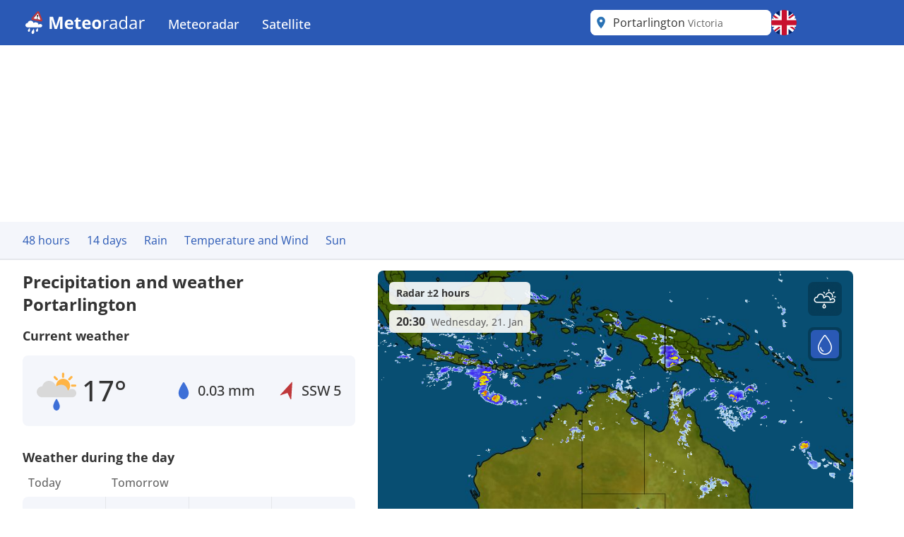

--- FILE ---
content_type: text/html; charset=utf-8
request_url: https://www.meteoradar.co.uk/en-gb/city/2155241
body_size: 24067
content:



<!DOCTYPE html>
<html lang="en-GB">
<head>
    <meta charset="utf-8" />
    <meta name="viewport" content="width=device-width, initial-scale=1.0" />
    <script>
        siteAccountUrl = "https://account.infoplaza.com/";
        siteBillingUrl = "https://billing.infoplaza.com/";
        siteKVStoreUrl = "https://user-kv-worker.infoplaza.workers.dev/";
        siteAdSite = "Meteoradar_UK";
        siteIsPremiumClaim = "tmc_add_free";
    </script>
    <script src="/js/site-head-google.min.js?v=OqWCvVHYDWAMDDlfdDH0BZDoZa4Txb4Ruc7X2IxpRlc"></script>

    <!-- adscripts -->
    <script>
        siteLanguage = "en";
        siteCulture = "en-GB";
    </script>

    <link rel="stylesheet" href="/css/site.min.css?v=TyVsyPmEU754wwYTlc7xE7jVA1c3KKXHIzRxA0QKNV0" />

    <link rel="icon" type="image/png" href="https://assets.infoplaza.io/internationalsite/assets/logos/v0/rainLogo.svg">

    
    <title>Weather Portarlington - Multi-day weather forecast Portarlington | Meteoradar</title>
        <meta name="description" content="View the current rain and weather forecast from Portarlington in high resolution on the rain radar at Meteoradar. " />

            <meta name="robots" content="index, follow" />
            <link rel="canonical" href="https://www.meteoradar.co.uk/en-gb/city/2155241" />
                <link rel="alternate" hreflang="de-DE" href="https://www.niederschlagsradar.de/de-de/city/2155241" />
                <link rel="alternate" hreflang="el-GR" href="https://www.meteox.com/el-gr/city/2155241" />
                <link rel="alternate" hreflang="en-GB" href="https://www.meteoradar.co.uk/en-gb/city/2155241" />
                <link rel="alternate" hreflang="x-default" href="https://www.meteoradar.co.uk/en-gb/city/2155241" />
                <link rel="alternate" hreflang="es-ES" href="https://www.meteox.com/es-es/city/2155241" />
                <link rel="alternate" hreflang="fr-BE" href="https://www.meteox.com/fr-be/city/2155241" />
                <link rel="alternate" hreflang="fr-FR" href="https://www.meteox.com/fr-fr/city/2155241" />
                <link rel="alternate" hreflang="hr-HR" href="https://www.meteox.com/hr-hr/city/2155241" />
                <link rel="alternate" hreflang="hu-HU" href="https://www.meteox.com/hu-hu/city/2155241" />
                <link rel="alternate" hreflang="it-IT" href="https://www.meteox.com/it-it/city/2155241" />
                <link rel="alternate" hreflang="nl-BE" href="https://www.weerslag.be/nl-be/city/2155241" />
                <link rel="alternate" hreflang="nl-NL" href="https://www.weerslag.nl/nl-nl/city/2155241" />
                <link rel="alternate" hreflang="pl-PL" href="https://www.meteox.com/pl-pl/city/2155241" />
                <link rel="alternate" hreflang="pt-PT" href="https://www.meteox.com/pt-pt/city/2155241" />
                <link rel="alternate" hreflang="sv-SE" href="https://www.vaderradar.se/sv-se/city/2155241" />
                <link rel="alternate" hreflang="tr-TR" href="https://www.meteox.com/tr-tr/city/2155241" />
    <script>
        var siteAdKeys = {"wtd":17,"wtm":3,"maxtd":20,"mintd":13,"wcd":"zon"};
        var tagCode = "GTM-P2F45B2";
        var sitePageType = "City";
    </script>

    <!-- TopHeadScript -->
<link rel="preload" href="https://securepubads.g.doubleclick.net/tag/js/gpt.js" as="script" />
<link rel="preload" href="https://ads.pubmatic.com/AdServer/js/pwt/160101/17638/pwt.js" as="script">

<script>
  function isMobile() {
    return window.innerWidth < 768;
  }

  function isTablet() {
    return window.innerWidth >= 768 && window.innerWidth <= 1024;
  }

  function isDesktop() {
    return window.innerWidth > 1024;
  }
    gptadslots = [];
    window.siteConsentExcludedPages = ["/subscribe", "/verify-payment", "/redirectpayment/", "/checkout"];
    var currentPage = window.location.pathname;
    var isExcluded = window.siteConsentExcludedPages.some(page => currentPage.includes(page));
    window.dataLayer = window.dataLayer || [];
    window.qq = window.qq || [];
    window.googletag = window.googletag || { cmd: [] };
    window.didomiEventListeners = window.didomiEventListeners || [];
	window.didomiEventListeners.push({
      event: 'notice.clickdisagree',
  		listener: function () {
	        window.location.href = '/' + siteCulture + '/subscribe';
  		}
	});
    window.didomiOnReady = window.didomiOnReady || [];
    window.didomiConfig = {
      sdkPath: 'https://privacy.infoplaza.com/',
      apiPath: 'https://privacy.infoplaza.com/api',
      user: {
        bots: {
          consentRequired: false,
          types: ['crawlers', 'performance'],
        },
      },
      notice: {
        enable: !isExcluded
      },
      preferences: {
        canCloseWhenConsentIsMissing: false
      },
    };
  	window.sitedidomiId = window.location.hostname.includes("niederschlagsradar") ? "TcEpTUaW" : "wwy3fkYw";
</script>

<script src="https://assets.infoplaza.io/site/assets/code/ad-script.umd.1.8.0.js" crossorigin=""></script>
<script type="text/javascript">(function(){function i(e){if(!window.frames[e]){if(document.body&&document.body.firstChild){var t=document.body;var n=document.createElement("iframe");n.style.display="none";n.name=e;n.title=e;t.insertBefore(n,t.firstChild)}else{setTimeout(function(){i(e)},5)}}}function e(n,o,r,f,s){function e(e,t,n,i){if(typeof n!=="function"){return}if(!window[o]){window[o]=[]}var a=false;if(s){a=s(e,i,n)}if(!a){window[o].push({command:e,version:t,callback:n,parameter:i})}}e.stub=true;e.stubVersion=2;function t(i){if(!window[n]||window[n].stub!==true){return}if(!i.data){return}var a=typeof i.data==="string";var e;try{e=a?JSON.parse(i.data):i.data}catch(t){return}if(e[r]){var o=e[r];window[n](o.command,o.version,function(e,t){var n={};n[f]={returnValue:e,success:t,callId:o.callId};if(i.source){i.source.postMessage(a?JSON.stringify(n):n,"*")}},o.parameter)}}if(typeof window[n]!=="function"){window[n]=e;if(window.addEventListener){window.addEventListener("message",t,false)}else{window.attachEvent("onmessage",t)}}}e("__tcfapi","__tcfapiBuffer","__tcfapiCall","__tcfapiReturn");i("__tcfapiLocator")})();</script><script type="text/javascript">(function(){(function(e,r){var t=document.createElement("link");t.rel="preconnect";t.as="script";var n=document.createElement("link");n.rel="dns-prefetch";n.as="script";var i=document.createElement("script");i.id="spcloader";i.type="text/javascript";i["async"]=true;i.charset="utf-8";var o="https://privacy.infoplaza.com/"+e+"/loader.js?target_type=notice&target="+r;if(window.didomiConfig&&window.didomiConfig.user){var a=window.didomiConfig.user;var c=a.country;var d=a.region;if(c){o=o+"&country="+c;if(d){o=o+"&region="+d}}}t.href="https://privacy.infoplaza.com/";n.href="https://privacy.infoplaza.com/";i.src=o;var s=document.getElementsByTagName("script")[0];s.parentNode.insertBefore(t,s);s.parentNode.insertBefore(n,s);s.parentNode.insertBefore(i,s)})("57fe2cce-0830-497c-a618-90af555dae38", window.sitedidomiId)})();</script>


<script>
    // Include this if enableSlotUserRefresh or enableAutoAdRefresh are set to true 
    window.siteViewableSlotList = [];
    window.sitePercentCutOff = 35; // Percent of the ad the needs to be visible
    window.siteAdRefreshLimit = 10; // How many seconds need to pass for the ad 
    window.siteAdsRefreshIsReady = false;

    // Include this if enableAutoAdRefresh is set to true;
    window.siteRefreshableSlotList = [];
    window.slotWasVisible = [];
    window.adRefreshGlobalTimer = 30; // In seconds
    window.adMinimumTimeOnScreen = 5; // In seconds

    adScript({
        gtmId: tagCode,
        websiteName: "sat24.com",
        enableSlotUserRefresh: true,
        enableAutoAdRefresh: true,
        siteAdKeys: window.siteAdKeys,
        pwtId: 17638,
      	enableHeaderBidding: true
    });
</script>    <!-- BannerScripts -->

            <script>
            var ads_siteId = '7571';
            var ads_siteAdName = window.siteAdSite ?? 'infoplaza';
            
                var AdsSizeMapping = {
                    web_xl: {
                        bannerheader: [[728, 90], [970, 1000], [1800, 200], [1800, 1000], [970, 250], [970, 90]],
                        bannerrightmiddle: [[120, 600], [160, 600], 'fluid'],
                        bannerleftmiddle: [[300, 250], [300, 600], 'fluid', [320, 240], [320, 100], [336, 280]],
                        bannercontentmiddle: [[300, 250], [320, 240], [320, 100], [336, 280], 'fluid'],
                    },
                    web_md: {
                        bannerheader: [[728, 90], [970, 1000], [1800, 200], [1800, 1000], [970, 250], [970, 90]],
                        bannerrightmiddle: [[120, 600], [160, 600], 'fluid'],
                        bannerleftmiddle: [[120, 600], [160,600], [300, 250], [300, 600], [320, 100], 'fluid', [320, 240], [336, 280]],
                        bannercontentmiddle: [[728, 90], [468, 60] ,'fluid'],
                    },
                    web_xs: {
                        bannerheader: [[320, 100], [320, 50], [300, 50], [300, 100]],
                        bannercontentmiddle: [[1, 1], [320, 240], 'fluid', [300, 250], [320, 100], [320, 50], [300, 50], [300, 100], [336, 280]],
                        bannersticky: [[320, 50], [300, 50]],
                        bannercontentbottom: [[1, 1], [320, 240], 'fluid', [300, 250], [320, 100], [320, 50], [300, 50], [300, 100], [336, 280]]
                    }
                };
                var screenSize = screenAdSizes();
                var currentScreen = window.sitePageType ?? 'Other'
                function getAdSizes(bannerName, bannerSize) {
                    var lowerCaseName = bannerName.toLowerCase();
                    try {
                        var size = AdsSizeMapping[bannerSize][lowerCaseName];
                        if (size && size.length > 0) {
                            // Check for exceptions
                            if (lowerCaseName === 'bannerrightmiddle') {
                                var width = window.screen.width;
                                if (width > 1540) {
                                    size.push([300, 600]);
                                }
                            }
                            return size;
                        }
                    } catch {
                        return [];
                    }
                    return [];
                }
                function screenAdSizes() {
                    if (isMobile()) {
                        return 'Web_XS'
                    }
                    if (isTablet()) {
                        return 'Web_MD'
                    }
                    return 'Web_XL';
                }
                function slotName(bannerName) {
                    return '/' + ads_siteId + '/' + ads_siteAdName + '/' + screenSize + '/' + currentScreen + '/' + bannerName;
                }
            </script>
            <script>if (isDesktop()) {
googletag.cmd.push(function() {

                const slot = slotName('BannerHeader');
                const sizes = getAdSizes('BannerHeader', 'web_xl');
                const id = 'div-gpt-ad-xl-city-bannerheader';
                googletag.defineSlot(slot, sizes,id).addService(googletag.pubads());
});}
if (isMobile()) {
googletag.cmd.push(function() {

                const slot = slotName('BannerHeader');
                const sizes = getAdSizes('BannerHeader', 'web_xs');
                const id = 'div-gpt-ad-xs-city-bannerheader';
                googletag.defineSlot(slot, sizes,id).addService(googletag.pubads());
});}
if (isMobile()) {
googletag.cmd.push(function() {

                const slot = slotName('BannerContentMiddle');
                const sizes = getAdSizes('BannerContentMiddle', 'web_xs');
                const id = 'div-gpt-ad-xs-city-bannercontentmiddle';
                googletag.defineSlot(slot, sizes,id).addService(googletag.pubads());
});}
if (isDesktop()) {
googletag.cmd.push(function() {

                const slot = slotName('BannerContentMiddle');
                const sizes = getAdSizes('BannerContentMiddle', 'web_xl');
                const id = 'div-gpt-ad-xl-city-bannercontentmiddle';
                googletag.defineSlot(slot, sizes,id).addService(googletag.pubads());
});}
if (isDesktop()) {
googletag.cmd.push(function() {

                const slot = slotName('BannerLeftMiddle');
                const sizes = getAdSizes('BannerLeftMiddle', 'web_xl');
                const id = 'div-gpt-ad-xl-city-bannerleftmiddle';
                googletag.defineSlot(slot, sizes,id).addService(googletag.pubads());
});}
if (isMobile()) {
googletag.cmd.push(function() {

                const slot = slotName('BannerContentBottom');
                const sizes = getAdSizes('BannerContentBottom', 'web_xs');
                const id = 'div-gpt-ad-xs-city-bannercontentbottom';
                googletag.defineSlot(slot, sizes,id).addService(googletag.pubads());
});}
if (isDesktop()) {
googletag.cmd.push(function() {

                const slot = slotName('BannerRightMiddle');
                const sizes = getAdSizes('BannerRightMiddle', 'web_xl');
                const id = 'div-gpt-ad-xl-city-bannerrightmiddle';
                googletag.defineSlot(slot, sizes,id).addService(googletag.pubads());
});}
if (isMobile()) {
googletag.cmd.push(function() {

                const slot = slotName('BannerSticky');
                const sizes = getAdSizes('BannerSticky', 'web_xs');
                const id = 'div-gpt-ad-xs-city-bannersticky';
                googletag.defineSlot(slot, sizes,id).addService(googletag.pubads());
});}
</script>    <!-- BottomHeadScripts -->
<script></script>
    <style>.cms-block-container .wrapper_content,.cms-block-container .row{display:grid;grid-template-columns:repeat(12,minmax(0,1fr));grid-column:span 12/span 12}.cms-block-container .col{display:grid;grid-template-columns:repeat(12,minmax(0,1fr));height:max-content}.cms-block-container .snippet{grid-column:span 12/span 12}.cms-block-container .wrapper,.cms-block-container .wrapper_content{margin-left:auto;margin-right:auto;max-width:1200px}.cms-block-container .wrapper_content{padding-left:.5rem;padding-right:.5rem}.cms-block-container .col1{grid-column:span 1/span 1}.cms-block-container .col2{grid-column:span 2/span 2}.cms-block-container .col3{grid-column:span 3/span 3}.cms-block-container .col4{grid-column:span 4/span 4}.cms-block-container .col5{grid-column:span 5/span 5}.cms-block-container .col6{grid-column:span 6/span 6}.cms-block-container .col7{grid-column:span 7/span 7}.cms-block-container .col8{grid-column:span 8/span 8}.cms-block-container .col9{grid-column:span 9/span 9}.cms-block-container .col10{grid-column:span 10/span 10}.cms-block-container .col11{grid-column:span 11/span 11}.cms-block-container .col12{grid-column:span 12/span 12}.cms-block-container .right{float:right}.cms-block-container .left{float:left}.cms-block-container .hide{display:none}.cms-block-container .show{display:block}@media screen and (max-width:768px){.cms-block-container .hide-small{display:none}.cms-block-container .hide-mobile{display:none}}@media screen and (min-width:769px) and (max-width:1024px){.cms-block-container .wrapper_content{padding:1rem 0}.cms-block-container .hide-medium,.cms-block-container .hide-tablet{display:none}.cms-block-container .col1-medium{grid-column:span 1/span 1}.cms-block-container .col2-medium{grid-column:span 2/span 2}.cms-block-container .col3-medium{grid-column:span 3/span 3}.cms-block-container .col4-medium{grid-column:span 4/span 4}.cms-block-container .col5-medium{grid-column:span 5/span 5}.cms-block-container .col6-medium{grid-column:span 6/span 6}.cms-block-container .col7-medium{grid-column:span 7/span 7}.cms-block-container .col8-medium{grid-column:span 8/span 8}.cms-block-container .col9-medium{grid-column:span 9/span 9}.cms-block-container .col10-medium{grid-column:span 10/span 10}.cms-block-container .col11-medium{grid-column:span 11/span 11}.cms-block-container .col12-medium{grid-column:span 12/span 12}}@media screen and (min-width:1024px){.cms-block-container .wrapper_content{padding:0}.cms-block-container .hide-large,.cms-block-container .hide-desktop{display:none}.cms-block-container .col1-large{grid-column:span 1/span 1}.cms-block-container .col2-large{grid-column:span 2/span 2}.cms-block-container .col3-large{grid-column:span 3/span 3}.cms-block-container .col4-large{grid-column:span 4/span 4}.cms-block-container .col5-large{grid-column:span 5/span 5}.cms-block-container .col6-large{grid-column:span 6/span 6}.cms-block-container .col7-large{grid-column:span 7/span 7}.cms-block-container .col8-large{grid-column:span 8/span 8}.cms-block-container .col9-large{grid-column:span 9/span 9}.cms-block-container .col10-large{grid-column:span 10/span 10}.cms-block-container .col11-large{grid-column:span 11/span 11}.cms-block-container .col12-large{grid-column:span 12/span 12}}</style>
<meta name="x-cert-key" content="LIQxCcBcFMDsAIBq1wAtoFcA2Q=="></meta>

</head>
<body class="text-text-main">
    


<div class="cms-grid">
    <div class="cms-block-container">
<div class="block-group" style="background-color: #FFFFFF;" id="blockgroup-1304">
<div class="block col col12" id="block-10835">
<div class="snippet" data-component="SnippetBrandedHeader">



<header class="hidden lg:block text-white bg-main h-16 w-full py-3.5">
    <div class="max-w-site site-margin flex justify-between h-full">
        <div class="relative flex-shrink">
            <a href="/en-gb" class="w-auto h-9">
                <img class="h-full" src="https://assets.infoplaza.io/internationalsite/assets/logos/v0/meteoradarLogo.svg" alt="logo">
            </a>
        </div>
        <div class="flex-1 px-4 -my-3.5">
            <div class="w-full flex justify-between items-stretch h-full">
    <div class="flex">
            <ul class="relative group cursor-pointer font-medium h-full">
                <li class="text-white hover:bg-secondary group overflow-hidden h-full">
                                <a class="text-lg whitespace-nowrap py-5 px-4 block group-hover:text-white h-full" target="_self" href="/en-gb">
                                    Meteoradar
                                </a>

                        <div class="hidden absolute bg-main drop-shadow-lg z-[2000] left-0 min-w-full top-16 group-hover:flex rounded-b-lg overflow-hidden">
                            <ul class="min-w-[150px] w-full">
                                            <li class="">
                                                <a class="whitespace-nowrap block py-2.5 px-4 hover:bg-secondary hover:text-white" target="_self" href="/en-gb/continent/eu">
                                                    Europe radar
                                                </a>
                                            </li>
                                            <li class="">
                                                <a class="whitespace-nowrap block py-2.5 px-4 hover:bg-secondary hover:text-white" target="_self" href="/en-gb/region/8000119">
                                                    Alps radar
                                                </a>
                                            </li>
                                            <li class="">
                                                <a class="whitespace-nowrap block py-2.5 px-4 hover:bg-secondary hover:text-white" target="_self" href="/en-gb/country/be">
                                                    Belgium radar
                                                </a>
                                            </li>
                                            <li class="">
                                                <a class="whitespace-nowrap block py-2.5 px-4 hover:bg-secondary hover:text-white" target="_self" href="/en-gb/country/de">
                                                    Germany radar
                                                </a>
                                            </li>
                                            <li class="">
                                                <a class="whitespace-nowrap block py-2.5 px-4 hover:bg-secondary hover:text-white" target="_self" href="/en-gb/country/fr">
                                                    France radar
                                                </a>
                                            </li>
                                            <li class="">
                                                <a class="whitespace-nowrap block py-2.5 px-4 hover:bg-secondary hover:text-white" target="_self" href="/en-gb/country/gr">
                                                    Greece radar
                                                </a>
                                            </li>
                                            <li class="">
                                                <a class="whitespace-nowrap block py-2.5 px-4 hover:bg-secondary hover:text-white" target="_self" href="/en-gb/country/it">
                                                    Italy radar
                                                </a>
                                            </li>
                                            <li class="">
                                                <a class="whitespace-nowrap block py-2.5 px-4 hover:bg-secondary hover:text-white" target="_self" href="/en-gb/country/nl">
                                                    Netherlands radar
                                                </a>
                                            </li>
                                            <li class="">
                                                <a class="whitespace-nowrap block py-2.5 px-4 hover:bg-secondary hover:text-white" target="_self" href="/en-gb/country/pl">
                                                    Poland radar
                                                </a>
                                            </li>
                                            <li class="">
                                                <a class="whitespace-nowrap block py-2.5 px-4 hover:bg-secondary hover:text-white" target="_self" href="/en-gb/country/pt">
                                                    Portugal radar
                                                </a>
                                            </li>
                                            <li class="">
                                                <a class="whitespace-nowrap block py-2.5 px-4 hover:bg-secondary hover:text-white" target="_self" href="/en-gb/country/se">
                                                    Scandinavia radar
                                                </a>
                                            </li>
                                            <li class="">
                                                <a class="whitespace-nowrap block py-2.5 px-4 hover:bg-secondary hover:text-white" target="_self" href="/en-gb/country/es">
                                                    Spain radar
                                                </a>
                                            </li>
                                            <li class="">
                                                <a class="whitespace-nowrap block py-2.5 px-4 hover:bg-secondary hover:text-white" target="_self" href="/en-gb/country/tr">
                                                    Turkey radar
                                                </a>
                                            </li>
                                            <li class="">
                                                <a class="whitespace-nowrap block py-2.5 px-4 hover:bg-secondary hover:text-white" target="_self" href="/en-gb/country/gb">
                                                    UK and Ireland radar
                                                </a>
                                            </li>
                                            <li class="">
                                                <a class="whitespace-nowrap block py-2.5 px-4 hover:bg-secondary hover:text-white" target="_self" href="/en-gb/continent/af">
                                                    Africa radar
                                                </a>
                                            </li>
                                            <li class="">
                                                <a class="whitespace-nowrap block py-2.5 px-4 hover:bg-secondary hover:text-white" target="_self" href="/en-gb/continent/na">
                                                    North America radar
                                                </a>
                                            </li>
                            </ul>
                        </div>
                </li>
            </ul>
            <ul class="relative group cursor-pointer font-medium h-full">
                <li class="text-white hover:bg-secondary group overflow-hidden h-full">
                                <a class="text-lg whitespace-nowrap py-5 px-4 block group-hover:text-white h-full" target="_self" href="https://www.sat24.com/en-gb">
                                    Satellite
                                </a>

                        <div class="hidden absolute bg-main drop-shadow-lg z-[2000] left-0 min-w-full top-16 group-hover:flex rounded-b-lg overflow-hidden">
                            <ul class="min-w-[150px] w-full">
                                            <li class="">
                                                <a class="whitespace-nowrap block py-2.5 px-4 hover:bg-secondary hover:text-white" target="_self" href="https://www.sat24.com/en-gb/continent/eu">
                                                    Europe satellite
                                                </a>
                                            </li>
                                            <li class="">
                                                <a class="whitespace-nowrap block py-2.5 px-4 hover:bg-secondary hover:text-white" target="_self" href="https://www.sat24.com/en-gb/country/be">
                                                    Belgium satellite 
                                                </a>
                                            </li>
                                            <li class="">
                                                <a class="whitespace-nowrap block py-2.5 px-4 hover:bg-secondary hover:text-white" target="_self" href="https://www.sat24.com/en-gb/country/fr">
                                                    France satellite
                                                </a>
                                            </li>
                                            <li class="">
                                                <a class="whitespace-nowrap block py-2.5 px-4 hover:bg-secondary hover:text-white" target="_self" href="https://www.sat24.com/en-gb/country/de">
                                                    Germany satellite
                                                </a>
                                            </li>
                                            <li class="">
                                                <a class="whitespace-nowrap block py-2.5 px-4 hover:bg-secondary hover:text-white" target="_self" href="https://www.sat24.com/en-gb/country/gr">
                                                    Greece satellite
                                                </a>
                                            </li>
                                            <li class="">
                                                <a class="whitespace-nowrap block py-2.5 px-4 hover:bg-secondary hover:text-white" target="_self" href="https://www.sat24.com/en-gb/country/it">
                                                    Italy satellite
                                                </a>
                                            </li>
                                            <li class="">
                                                <a class="whitespace-nowrap block py-2.5 px-4 hover:bg-secondary hover:text-white" target="_self" href="https://www.sat24.com/en-gb/country/nl">
                                                    Netherlands satellite 
                                                </a>
                                            </li>
                                            <li class="">
                                                <a class="whitespace-nowrap block py-2.5 px-4 hover:bg-secondary hover:text-white" target="_self" href="https://www.sat24.com/en-gb/country/pl">
                                                    Poland satellite
                                                </a>
                                            </li>
                                            <li class="">
                                                <a class="whitespace-nowrap block py-2.5 px-4 hover:bg-secondary hover:text-white" target="_self" href="https://www.sat24.com/en-gb/country/pt">
                                                    Portugal satellite
                                                </a>
                                            </li>
                                            <li class="">
                                                <a class="whitespace-nowrap block py-2.5 px-4 hover:bg-secondary hover:text-white" target="_self" href="https://www.sat24.com/en-gb/country/se">
                                                    Scandinavia satellite
                                                </a>
                                            </li>
                                            <li class="">
                                                <a class="whitespace-nowrap block py-2.5 px-4 hover:bg-secondary hover:text-white" target="_self" href="https://www.sat24.com/en-gb/country/es">
                                                    Spain satellite
                                                </a>
                                            </li>
                                            <li class="">
                                                <a class="whitespace-nowrap block py-2.5 px-4 hover:bg-secondary hover:text-white" target="_self" href="https://www.sat24.com/en-gb/country/tr">
                                                    Turkey satellite
                                                </a>
                                            </li>
                                            <li class="">
                                                <a class="whitespace-nowrap block py-2.5 px-4 hover:bg-secondary hover:text-white" target="_self" href="https://www.sat24.com/en-gb/country/gb">
                                                    UK & Ireland satellite
                                                </a>
                                            </li>
                            </ul>
                        </div>
                </li>
            </ul>
    </div>
</div>
        </div>
        <div class="flex gap-3">
            <div class="w-64">
                

<div class="Search text-text-main w-full h-8 lg:h-full relative rounded-lg" data-component="search">
    <div class="w-full h-full relative z-[2000]">
        <div class="relative z-20 h-full bg-white flex flex-row pl-10 pr-8 md:pl-8 rounded-lg items-center">
                <div class="js-placeholder text-text-main bg-white w-full h-full pl-10 pr-8 md:pl-8 left-0 rounded-lg absolute flex pointer-events-none">
                    <p class="self-center truncate">Portarlington&nbsp;<span class="text-sm text-text-secondary">Victoria</span></p>
                </div>
                <div class="js-favorite-button right-2 absolute flex cursor-pointer hidden hover:scale-110">
                    <img class="js-favorite-star max-w-none" src="https://assets.infoplaza.io/internationalsite/assets/icons/general/star.svg" alt="star" width="24" height="24">
                </div>
            <input type="text" placeholder="Search for a location" class="js-input w-full h-full grow focus:outline-none text-base" />
            <img src="https://assets.infoplaza.io/internationalsite/assets/icons/general/location.svg" width="30" height="30" class="hidden md:inline pointer-events-none absolute left-0" />
            <img src="https://assets.infoplaza.io/internationalsite/assets/logos/v0/rainTransparentLogo.svg" width="24" height="24" class="inline md:hidden pointer-events-none absolute left-1" />
            <button class="js-empty-search hidden pl-2 hover:opacity-50" title="Clear search" aria-label="Clear search"><img class="" src="https://assets.infoplaza.io/internationalsite/assets/icons/general/cross.svg" width="22" height="22" /></button>
        </div>
        <div class="js-dropdown hidden absolute w-full min-w-[300px] md:w-[400px] top-10 left-0 z-[-1]">
            <div class="bg-white max-h-[calc(100vh_-_140px)] overflow-scroll md:overflow-auto md:max-h-none shadow-search rounded-lg py-2 px-5">
                <div class="js-non-search-items">
                    <div class="text-main hover:text-selected">
                        <button class="js-user-location py-2.5"><img src="https://assets.infoplaza.io/internationalsite/assets/icons/general/gps.svg" width="24" height="24" class="mr-2 inline" />Get my location</button>
                        <p class="js-user-location-message py-2.5 hidden text-text-main hover:text-text-main">...Fetching location</p>
                        <p class="js-user-error-message py-2.5 hidden text-text-main hover:text-text-main">
                            You have denied location access. Fix this in your browser and reload the page.
                        </p>
                        <p class="js-user-current-location py-2.5 hidden"></p>
                    </div>
                    <div class="border-t border-[#ccc] js-favorites hidden">
                        <p class="pt-4 w-full relative text-text-main font-semibold">Favorites</p>
                        <ul class="js-favorites-results"></ul>
                    </div>
                    <div class="border-t border-[#ccc] js-last-visited hidden">
                        <p class="pt-4 w-full relative text-text-main font-semibold">Last visited locations<span class="absolute bottom-px right-1.5 hover:opacity-50 cursor-pointer"><img class="js-remove-last-visited" src="https://assets.infoplaza.io/internationalsite/assets/icons/general/cross.svg" width="20" height="20" /></span></p>
                        <ul class="js-last-visited-results"></ul>
                    </div>
                </div>
                <div>
                    <ul data-no-results="No results" class="js-results"></ul>
                </div>
            </div>
        </div>
    </div>
</div>
<div class="hidden text-md last:border-b-0 hover:text-main top-3 right-1"></div>
            </div>
            


<div id="LanguageSelector" class="js-languageselector md:relative h-full text-white">

    <div class="flex relative md:w-[36px] h-full js-languageselector-button sm:max-lg:mr-4">
        <img alt="language flag" class="rounded-full h-full aspect-square w-auto cursor-pointer object-cover hover:brightness-90" style="image-rendering: -webkit-optimize-contrast" src="https://assets.infoplaza.io/internationalsite/assets/flags/countryFlags/gb.png">
        <span class="ml-4 relative top-1 inline-block md:hidden">English</span>
    </div>

    <div class="js-languageselector-dropdown hidden bg-main text-white w-screen h-max absolute top-[48px] p-2 z-[1001]  max-md:pt-0  max-md:overflow-y-scroll max-md:max-h-[calc(100vh_-_100px)] max-xl:right-0  xl:-left-[9px] md:top-[54px] md:shadow-search md:w-max md:rounded-lg">
        <ul>
                <li class="py-1 cursor-pointer hover:bg-[rgba(0,0,0,0.1)] rounded-md">
                    <a href="https://www.niederschlagsradar.de/de-de/city/2155241" data-culture="de-DE" class="js-language-selector-language block flex gap-4 px-1 pr-3">
                        <div class="rounded-full w-[30px] h-[30px] bg-center bg-cover bg-no-repeat relative" style="background-image: url(https://assets.infoplaza.io/internationalsite/assets/flags/countryFlags/de.png)">
                        </div>
                        <span class="pt-[3px] capitalize">Deutsch</span>
                    </a>
                </li>
                <li class="py-1 cursor-pointer hover:bg-[rgba(0,0,0,0.1)] rounded-md">
                    <a href="https://www.meteox.com/el-gr/city/2155241" data-culture="el-GR" class="js-language-selector-language block flex gap-4 px-1 pr-3">
                        <div class="rounded-full w-[30px] h-[30px] bg-center bg-cover bg-no-repeat relative" style="background-image: url(https://assets.infoplaza.io/internationalsite/assets/flags/countryFlags/gr.png)">
                        </div>
                        <span class="pt-[3px] capitalize">&#x395;&#x3BB;&#x3BB;&#x3B7;&#x3BD;&#x3B9;&#x3BA;&#x3AC;</span>
                    </a>
                </li>
                <li class="py-1 cursor-pointer hover:bg-[rgba(0,0,0,0.1)] rounded-md">
                    <a href="https://www.meteoradar.co.uk/en-gb/city/2155241" data-culture="en-GB" class="js-language-selector-language block flex gap-4 px-1 pr-3">
                        <div class="rounded-full w-[30px] h-[30px] bg-center bg-cover bg-no-repeat relative" style="background-image: url(https://assets.infoplaza.io/internationalsite/assets/flags/countryFlags/gb.png)">
                        </div>
                        <span class="pt-[3px] capitalize">English</span>
                    </a>
                </li>
                <li class="py-1 cursor-pointer hover:bg-[rgba(0,0,0,0.1)] rounded-md">
                    <a href="https://www.meteox.com/es-es/city/2155241" data-culture="es-ES" class="js-language-selector-language block flex gap-4 px-1 pr-3">
                        <div class="rounded-full w-[30px] h-[30px] bg-center bg-cover bg-no-repeat relative" style="background-image: url(https://assets.infoplaza.io/internationalsite/assets/flags/countryFlags/es.png)">
                        </div>
                        <span class="pt-[3px] capitalize">espa&#xF1;ol</span>
                    </a>
                </li>
                <li class="py-1 cursor-pointer hover:bg-[rgba(0,0,0,0.1)] rounded-md">
                    <a href="https://www.meteox.com/fr-be/city/2155241" data-culture="fr-BE" class="js-language-selector-language block flex gap-4 px-1 pr-3">
                        <div class="rounded-full w-[30px] h-[30px] bg-center bg-cover bg-no-repeat relative" style="background-image: url(https://assets.infoplaza.io/internationalsite/assets/flags/countryFlags/be.png)">
                                <span class="absolute -right-1 -bottom-1 font-bold text-sm drop-shadow-text">FR</span>
                        </div>
                        <span class="pt-[3px] capitalize">fran&#xE7;ais</span>
                    </a>
                </li>
                <li class="py-1 cursor-pointer hover:bg-[rgba(0,0,0,0.1)] rounded-md">
                    <a href="https://www.meteox.com/fr-fr/city/2155241" data-culture="fr-FR" class="js-language-selector-language block flex gap-4 px-1 pr-3">
                        <div class="rounded-full w-[30px] h-[30px] bg-center bg-cover bg-no-repeat relative" style="background-image: url(https://assets.infoplaza.io/internationalsite/assets/flags/countryFlags/fr.png)">
                        </div>
                        <span class="pt-[3px] capitalize">fran&#xE7;ais</span>
                    </a>
                </li>
                <li class="py-1 cursor-pointer hover:bg-[rgba(0,0,0,0.1)] rounded-md">
                    <a href="https://www.meteox.com/hr-hr/city/2155241" data-culture="hr-HR" class="js-language-selector-language block flex gap-4 px-1 pr-3">
                        <div class="rounded-full w-[30px] h-[30px] bg-center bg-cover bg-no-repeat relative" style="background-image: url(https://assets.infoplaza.io/internationalsite/assets/flags/countryFlags/hr.png)">
                        </div>
                        <span class="pt-[3px] capitalize">hrvatski</span>
                    </a>
                </li>
                <li class="py-1 cursor-pointer hover:bg-[rgba(0,0,0,0.1)] rounded-md">
                    <a href="https://www.meteox.com/hu-hu/city/2155241" data-culture="hu-HU" class="js-language-selector-language block flex gap-4 px-1 pr-3">
                        <div class="rounded-full w-[30px] h-[30px] bg-center bg-cover bg-no-repeat relative" style="background-image: url(https://assets.infoplaza.io/internationalsite/assets/flags/countryFlags/hu.png)">
                        </div>
                        <span class="pt-[3px] capitalize">magyar</span>
                    </a>
                </li>
                <li class="py-1 cursor-pointer hover:bg-[rgba(0,0,0,0.1)] rounded-md">
                    <a href="https://www.meteox.com/it-it/city/2155241" data-culture="it-IT" class="js-language-selector-language block flex gap-4 px-1 pr-3">
                        <div class="rounded-full w-[30px] h-[30px] bg-center bg-cover bg-no-repeat relative" style="background-image: url(https://assets.infoplaza.io/internationalsite/assets/flags/countryFlags/it.png)">
                        </div>
                        <span class="pt-[3px] capitalize">italiano</span>
                    </a>
                </li>
                <li class="py-1 cursor-pointer hover:bg-[rgba(0,0,0,0.1)] rounded-md">
                    <a href="https://www.weerslag.be/nl-be/city/2155241" data-culture="nl-BE" class="js-language-selector-language block flex gap-4 px-1 pr-3">
                        <div class="rounded-full w-[30px] h-[30px] bg-center bg-cover bg-no-repeat relative" style="background-image: url(https://assets.infoplaza.io/internationalsite/assets/flags/countryFlags/be.png)">
                                <span class="absolute -right-1 -bottom-1 font-bold text-sm drop-shadow-text">NL</span>
                        </div>
                        <span class="pt-[3px] capitalize">Nederlands</span>
                    </a>
                </li>
                <li class="py-1 cursor-pointer hover:bg-[rgba(0,0,0,0.1)] rounded-md">
                    <a href="https://www.weerslag.nl/nl-nl/city/2155241" data-culture="nl-NL" class="js-language-selector-language block flex gap-4 px-1 pr-3">
                        <div class="rounded-full w-[30px] h-[30px] bg-center bg-cover bg-no-repeat relative" style="background-image: url(https://assets.infoplaza.io/internationalsite/assets/flags/countryFlags/nl.png)">
                        </div>
                        <span class="pt-[3px] capitalize">Nederlands</span>
                    </a>
                </li>
                <li class="py-1 cursor-pointer hover:bg-[rgba(0,0,0,0.1)] rounded-md">
                    <a href="https://www.meteox.com/pl-pl/city/2155241" data-culture="pl-PL" class="js-language-selector-language block flex gap-4 px-1 pr-3">
                        <div class="rounded-full w-[30px] h-[30px] bg-center bg-cover bg-no-repeat relative" style="background-image: url(https://assets.infoplaza.io/internationalsite/assets/flags/countryFlags/pl.png)">
                        </div>
                        <span class="pt-[3px] capitalize">polski</span>
                    </a>
                </li>
                <li class="py-1 cursor-pointer hover:bg-[rgba(0,0,0,0.1)] rounded-md">
                    <a href="https://www.meteox.com/pt-pt/city/2155241" data-culture="pt-PT" class="js-language-selector-language block flex gap-4 px-1 pr-3">
                        <div class="rounded-full w-[30px] h-[30px] bg-center bg-cover bg-no-repeat relative" style="background-image: url(https://assets.infoplaza.io/internationalsite/assets/flags/countryFlags/pt.png)">
                        </div>
                        <span class="pt-[3px] capitalize">portugu&#xEA;s</span>
                    </a>
                </li>
                <li class="py-1 cursor-pointer hover:bg-[rgba(0,0,0,0.1)] rounded-md">
                    <a href="https://www.vaderradar.se/sv-se/city/2155241" data-culture="sv-SE" class="js-language-selector-language block flex gap-4 px-1 pr-3">
                        <div class="rounded-full w-[30px] h-[30px] bg-center bg-cover bg-no-repeat relative" style="background-image: url(https://assets.infoplaza.io/internationalsite/assets/flags/countryFlags/se.png)">
                        </div>
                        <span class="pt-[3px] capitalize">svenska</span>
                    </a>
                </li>
                <li class="py-1 cursor-pointer hover:bg-[rgba(0,0,0,0.1)] rounded-md">
                    <a href="https://www.meteox.com/tr-tr/city/2155241" data-culture="tr-TR" class="js-language-selector-language block flex gap-4 px-1 pr-3">
                        <div class="rounded-full w-[30px] h-[30px] bg-center bg-cover bg-no-repeat relative" style="background-image: url(https://assets.infoplaza.io/internationalsite/assets/flags/countryFlags/tr.png)">
                        </div>
                        <span class="pt-[3px] capitalize">T&#xFC;rk&#xE7;e</span>
                    </a>
                </li>
        </ul>
    </div>
</div>
            


<div id="AccountButton" class="js-accountbutton md:relative h-full min-w-[32px] md:min-w-[80px] [&.loggin]:md:min-w-[36px]">
    <div class="relative h-full">
        <button class="js-accountbutton-button relative w-8 md:w-auto [&.loggin]:md:w-9 hidden [&.loaded]:block h-full rounded-full cursor-pointer bg-main md:hover:brightness-90 bg-cover bg-center" aria-label="Login">
            <div class="flex">
                <div class="inline-block rounded-full hover:brightness-90">
                    <img src="https://assets.infoplaza.io/internationalsite/assets/icons/general/user.svg" width="36" height="36" />
                </div>
                <div class="hidden md:inline-block h-full leading-[36px]">
                    <p>Login</p>
                </div>
            </div>
        </button>
        <div class="js-loading hidden rounded-full h-full w-8 md:w-9 animate-pulse bg-secondary">
        </div>
        <div class="js-user-settings hidden absolute z-[9999] bg-main text-white min-w-fit top-[48px] md:top-[54px] right-0 shadow-md rounded-lg">
            <ul class="py-1 px-2">
                <li class="px-2 py-1 whitespace-nowrap cursor-pointer hover:hover:bg-[rgba(0,0,0,0.1)] rounded-md">
                    <a class="w-full" href="https://account.infoplaza.com/" target="_blank" rel="noreferrer">My profile</a>
                </li>
                <li class="js-not-premium px-2 py-1 whitespace-nowrap cursor-pointer hover:hover:bg-[rgba(0,0,0,0.1)] rounded-md">
                    <a class="w-full text-white" href="/en-gb/checkout" rel="nofollow">Remove advertising</a>
                </li>
                <li class="px-2 py-1 js-logout cursor-pointer hover:hover:bg-[rgba(0,0,0,0.1)] rounded-md">Logout</li>
            </ul>
        </div>
    </div>
</div>
<div class="hidden -right-2.5 -bottom-1.5 p-[2px] pointer-events-none flex items-center justify-center absolute -right-2.5 -bottom-1.5 p-[2px]"></div>
        </div>
    </div>
    <div class="hidden bg-rain-main bg-sat-main bg-weather-main"></div>
</header>

        <script>
            siteCurrentLocation = {"location_id":2155241,"geoname_id":2152686,"tracking_id":"l2152686-portarlington","name":"Portarlington","country_id":47,"region_id":null,"country_name":"Australia","country_code":"AU","continent_id":7,"continent_name":"Oceania","latitude":-38.11542,"longitude":144.65559,"admin_name":"Victoria","timezone":"Australia/Melbourne","language":"","zoom":null,"score":0.00465,"wintersport":false,"type":"","index":true};
            siteCurrentLocation.type = "location";
            siteCurrentArea = siteCurrentLocation;
        </script>



    <div class="h-12 w-full lg:hidden"></div>
<header class="fixed top-0 left-0 w-full z-[9999] lg:hidden">
    <div class="max-w-site mx-auto bg-main">
        <div class="h-12">
            <div class="w-full h-full flex justify-between px-2">
                <div class="relative h-full flex justify-center items-center flex-grow pr-2">
                    

<div class="Search text-text-main w-full h-8 lg:h-full relative rounded-lg" data-component="search">
    <div class="w-full h-full relative z-[2000]">
        <div class="relative z-20 h-full bg-white flex flex-row pl-10 pr-8 md:pl-8 rounded-lg items-center">
                <div class="js-placeholder text-text-main bg-white w-full h-full pl-10 pr-8 md:pl-8 left-0 rounded-lg absolute flex pointer-events-none">
                    <p class="self-center truncate">Portarlington&nbsp;<span class="text-sm text-text-secondary"></span></p>
                </div>
                <div class="js-favorite-button right-2 absolute flex cursor-pointer hidden hover:scale-110">
                    <img class="js-favorite-star max-w-none" src="https://assets.infoplaza.io/internationalsite/assets/icons/general/star.svg" alt="star" width="24" height="24">
                </div>
            <input type="text" placeholder="Search for a location" class="js-input w-full h-full grow focus:outline-none text-base" />
            <img src="https://assets.infoplaza.io/internationalsite/assets/icons/general/location.svg" width="30" height="30" class="hidden md:inline pointer-events-none absolute left-0" />
            <img src="https://assets.infoplaza.io/internationalsite/assets/logos/v0/rainTransparentLogo.svg" width="24" height="24" class="inline md:hidden pointer-events-none absolute left-1" />
            <button class="js-empty-search hidden pl-2 hover:opacity-50" title="Clear search" aria-label="Clear search"><img class="" src="https://assets.infoplaza.io/internationalsite/assets/icons/general/cross.svg" width="22" height="22" /></button>
        </div>
        <div class="js-dropdown hidden absolute w-full min-w-[300px] md:w-[400px] top-10 left-0 z-[-1]">
            <div class="bg-white max-h-[calc(100vh_-_140px)] overflow-scroll md:overflow-auto md:max-h-none shadow-search rounded-lg py-2 px-5">
                <div class="js-non-search-items">
                    <div class="text-main hover:text-selected">
                        <button class="js-user-location py-2.5"><img src="https://assets.infoplaza.io/internationalsite/assets/icons/general/gps.svg" width="24" height="24" class="mr-2 inline" />Get my location</button>
                        <p class="js-user-location-message py-2.5 hidden text-text-main hover:text-text-main">...Fetching location</p>
                        <p class="js-user-error-message py-2.5 hidden text-text-main hover:text-text-main">
                            You have denied location access. Fix this in your browser and reload the page.
                        </p>
                        <p class="js-user-current-location py-2.5 hidden"></p>
                    </div>
                    <div class="border-t border-[#ccc] js-favorites hidden">
                        <p class="pt-4 w-full relative text-text-main font-semibold">Favorites</p>
                        <ul class="js-favorites-results"></ul>
                    </div>
                    <div class="border-t border-[#ccc] js-last-visited hidden">
                        <p class="pt-4 w-full relative text-text-main font-semibold">Last visited locations<span class="absolute bottom-px right-1.5 hover:opacity-50 cursor-pointer"><img class="js-remove-last-visited" src="https://assets.infoplaza.io/internationalsite/assets/icons/general/cross.svg" width="20" height="20" /></span></p>
                        <ul class="js-last-visited-results"></ul>
                    </div>
                </div>
                <div>
                    <ul data-no-results="No results" class="js-results"></ul>
                </div>
            </div>
        </div>
    </div>
</div>
<div class="hidden text-md last:border-b-0 hover:text-main top-3 right-1"></div>
                </div>
                <div class="flex">
                    <div class="h-full relative py-2 px-2">
                        


<div id="AccountButton" class="js-accountbutton md:relative h-full min-w-[32px] md:min-w-[80px] [&.loggin]:md:min-w-[36px]">
    <div class="relative h-full">
        <button class="js-accountbutton-button relative w-8 md:w-auto [&.loggin]:md:w-9 hidden [&.loaded]:block h-full rounded-full cursor-pointer bg-main md:hover:brightness-90 bg-cover bg-center" aria-label="Login">
            <div class="flex">
                <div class="inline-block rounded-full hover:brightness-90">
                    <img src="https://assets.infoplaza.io/internationalsite/assets/icons/general/user.svg" width="36" height="36" />
                </div>
                <div class="hidden md:inline-block h-full leading-[36px]">
                    <p>Login</p>
                </div>
            </div>
        </button>
        <div class="js-loading hidden rounded-full h-full w-8 md:w-9 animate-pulse bg-secondary">
        </div>
        <div class="js-user-settings hidden absolute z-[9999] bg-main text-white min-w-fit top-[48px] md:top-[54px] right-0 shadow-md rounded-lg">
            <ul class="py-1 px-2">
                <li class="px-2 py-1 whitespace-nowrap cursor-pointer hover:hover:bg-[rgba(0,0,0,0.1)] rounded-md">
                    <a class="w-full" href="https://account.infoplaza.com/" target="_blank" rel="noreferrer">My profile</a>
                </li>
                <li class="js-not-premium px-2 py-1 whitespace-nowrap cursor-pointer hover:hover:bg-[rgba(0,0,0,0.1)] rounded-md">
                    <a class="w-full text-white" href="/en-gb/checkout" rel="nofollow">Remove advertising</a>
                </li>
                <li class="px-2 py-1 js-logout cursor-pointer hover:hover:bg-[rgba(0,0,0,0.1)] rounded-md">Logout</li>
            </ul>
        </div>
    </div>
</div>
<div class="hidden -right-2.5 -bottom-1.5 p-[2px] pointer-events-none flex items-center justify-center absolute -right-2.5 -bottom-1.5 p-[2px]"></div>
                    </div>
                    <div class="relative py-2 pl-1 h-12">
                        <button class="js-menu-button-new cursor-pointer" aria-label="Menu">
                            <img class="inline-block" width="32" height="32" src="https://assets.infoplaza.io/internationalsite/assets/icons/general/menu.svg" alt="Menu" />
                        </button>
                    </div>
                </div>
            </div>
        </div>
    </div>
    <div class="js-mobile-menu-new hidden fixed top-[47px] left-0 h-[calc(100%_-_47px)] w-full max-w-[480px] z-[2000] bg-light-background overflow-scroll text-main font-semibold">
        <div class="h-12 py-2 px-2.5 bg-main">
            


<div id="LanguageSelector" class="js-languageselector md:relative h-full text-white">

    <div class="flex relative md:w-[36px] h-full js-languageselector-button sm:max-lg:mr-4">
        <img alt="language flag" class="rounded-full h-full aspect-square w-auto cursor-pointer object-cover hover:brightness-90" style="image-rendering: -webkit-optimize-contrast" src="https://assets.infoplaza.io/internationalsite/assets/flags/countryFlags/gb.png">
        <span class="ml-4 relative top-1 inline-block md:hidden">English</span>
    </div>

    <div class="js-languageselector-dropdown hidden bg-main text-white w-screen h-max absolute top-[48px] p-2 z-[1001]  max-md:pt-0  max-md:overflow-y-scroll max-md:max-h-[calc(100vh_-_100px)] max-xl:right-0  xl:-left-[9px] md:top-[54px] md:shadow-search md:w-max md:rounded-lg">
        <ul>
                <li class="py-1 cursor-pointer hover:bg-[rgba(0,0,0,0.1)] rounded-md">
                    <a href="https://www.niederschlagsradar.de/de-de/city/2155241" data-culture="de-DE" class="js-language-selector-language block flex gap-4 px-1 pr-3">
                        <div class="rounded-full w-[30px] h-[30px] bg-center bg-cover bg-no-repeat relative" style="background-image: url(https://assets.infoplaza.io/internationalsite/assets/flags/countryFlags/de.png)">
                        </div>
                        <span class="pt-[3px] capitalize">Deutsch</span>
                    </a>
                </li>
                <li class="py-1 cursor-pointer hover:bg-[rgba(0,0,0,0.1)] rounded-md">
                    <a href="https://www.meteox.com/el-gr/city/2155241" data-culture="el-GR" class="js-language-selector-language block flex gap-4 px-1 pr-3">
                        <div class="rounded-full w-[30px] h-[30px] bg-center bg-cover bg-no-repeat relative" style="background-image: url(https://assets.infoplaza.io/internationalsite/assets/flags/countryFlags/gr.png)">
                        </div>
                        <span class="pt-[3px] capitalize">&#x395;&#x3BB;&#x3BB;&#x3B7;&#x3BD;&#x3B9;&#x3BA;&#x3AC;</span>
                    </a>
                </li>
                <li class="py-1 cursor-pointer hover:bg-[rgba(0,0,0,0.1)] rounded-md">
                    <a href="https://www.meteoradar.co.uk/en-gb/city/2155241" data-culture="en-GB" class="js-language-selector-language block flex gap-4 px-1 pr-3">
                        <div class="rounded-full w-[30px] h-[30px] bg-center bg-cover bg-no-repeat relative" style="background-image: url(https://assets.infoplaza.io/internationalsite/assets/flags/countryFlags/gb.png)">
                        </div>
                        <span class="pt-[3px] capitalize">English</span>
                    </a>
                </li>
                <li class="py-1 cursor-pointer hover:bg-[rgba(0,0,0,0.1)] rounded-md">
                    <a href="https://www.meteox.com/es-es/city/2155241" data-culture="es-ES" class="js-language-selector-language block flex gap-4 px-1 pr-3">
                        <div class="rounded-full w-[30px] h-[30px] bg-center bg-cover bg-no-repeat relative" style="background-image: url(https://assets.infoplaza.io/internationalsite/assets/flags/countryFlags/es.png)">
                        </div>
                        <span class="pt-[3px] capitalize">espa&#xF1;ol</span>
                    </a>
                </li>
                <li class="py-1 cursor-pointer hover:bg-[rgba(0,0,0,0.1)] rounded-md">
                    <a href="https://www.meteox.com/fr-be/city/2155241" data-culture="fr-BE" class="js-language-selector-language block flex gap-4 px-1 pr-3">
                        <div class="rounded-full w-[30px] h-[30px] bg-center bg-cover bg-no-repeat relative" style="background-image: url(https://assets.infoplaza.io/internationalsite/assets/flags/countryFlags/be.png)">
                                <span class="absolute -right-1 -bottom-1 font-bold text-sm drop-shadow-text">FR</span>
                        </div>
                        <span class="pt-[3px] capitalize">fran&#xE7;ais</span>
                    </a>
                </li>
                <li class="py-1 cursor-pointer hover:bg-[rgba(0,0,0,0.1)] rounded-md">
                    <a href="https://www.meteox.com/fr-fr/city/2155241" data-culture="fr-FR" class="js-language-selector-language block flex gap-4 px-1 pr-3">
                        <div class="rounded-full w-[30px] h-[30px] bg-center bg-cover bg-no-repeat relative" style="background-image: url(https://assets.infoplaza.io/internationalsite/assets/flags/countryFlags/fr.png)">
                        </div>
                        <span class="pt-[3px] capitalize">fran&#xE7;ais</span>
                    </a>
                </li>
                <li class="py-1 cursor-pointer hover:bg-[rgba(0,0,0,0.1)] rounded-md">
                    <a href="https://www.meteox.com/hr-hr/city/2155241" data-culture="hr-HR" class="js-language-selector-language block flex gap-4 px-1 pr-3">
                        <div class="rounded-full w-[30px] h-[30px] bg-center bg-cover bg-no-repeat relative" style="background-image: url(https://assets.infoplaza.io/internationalsite/assets/flags/countryFlags/hr.png)">
                        </div>
                        <span class="pt-[3px] capitalize">hrvatski</span>
                    </a>
                </li>
                <li class="py-1 cursor-pointer hover:bg-[rgba(0,0,0,0.1)] rounded-md">
                    <a href="https://www.meteox.com/hu-hu/city/2155241" data-culture="hu-HU" class="js-language-selector-language block flex gap-4 px-1 pr-3">
                        <div class="rounded-full w-[30px] h-[30px] bg-center bg-cover bg-no-repeat relative" style="background-image: url(https://assets.infoplaza.io/internationalsite/assets/flags/countryFlags/hu.png)">
                        </div>
                        <span class="pt-[3px] capitalize">magyar</span>
                    </a>
                </li>
                <li class="py-1 cursor-pointer hover:bg-[rgba(0,0,0,0.1)] rounded-md">
                    <a href="https://www.meteox.com/it-it/city/2155241" data-culture="it-IT" class="js-language-selector-language block flex gap-4 px-1 pr-3">
                        <div class="rounded-full w-[30px] h-[30px] bg-center bg-cover bg-no-repeat relative" style="background-image: url(https://assets.infoplaza.io/internationalsite/assets/flags/countryFlags/it.png)">
                        </div>
                        <span class="pt-[3px] capitalize">italiano</span>
                    </a>
                </li>
                <li class="py-1 cursor-pointer hover:bg-[rgba(0,0,0,0.1)] rounded-md">
                    <a href="https://www.weerslag.be/nl-be/city/2155241" data-culture="nl-BE" class="js-language-selector-language block flex gap-4 px-1 pr-3">
                        <div class="rounded-full w-[30px] h-[30px] bg-center bg-cover bg-no-repeat relative" style="background-image: url(https://assets.infoplaza.io/internationalsite/assets/flags/countryFlags/be.png)">
                                <span class="absolute -right-1 -bottom-1 font-bold text-sm drop-shadow-text">NL</span>
                        </div>
                        <span class="pt-[3px] capitalize">Nederlands</span>
                    </a>
                </li>
                <li class="py-1 cursor-pointer hover:bg-[rgba(0,0,0,0.1)] rounded-md">
                    <a href="https://www.weerslag.nl/nl-nl/city/2155241" data-culture="nl-NL" class="js-language-selector-language block flex gap-4 px-1 pr-3">
                        <div class="rounded-full w-[30px] h-[30px] bg-center bg-cover bg-no-repeat relative" style="background-image: url(https://assets.infoplaza.io/internationalsite/assets/flags/countryFlags/nl.png)">
                        </div>
                        <span class="pt-[3px] capitalize">Nederlands</span>
                    </a>
                </li>
                <li class="py-1 cursor-pointer hover:bg-[rgba(0,0,0,0.1)] rounded-md">
                    <a href="https://www.meteox.com/pl-pl/city/2155241" data-culture="pl-PL" class="js-language-selector-language block flex gap-4 px-1 pr-3">
                        <div class="rounded-full w-[30px] h-[30px] bg-center bg-cover bg-no-repeat relative" style="background-image: url(https://assets.infoplaza.io/internationalsite/assets/flags/countryFlags/pl.png)">
                        </div>
                        <span class="pt-[3px] capitalize">polski</span>
                    </a>
                </li>
                <li class="py-1 cursor-pointer hover:bg-[rgba(0,0,0,0.1)] rounded-md">
                    <a href="https://www.meteox.com/pt-pt/city/2155241" data-culture="pt-PT" class="js-language-selector-language block flex gap-4 px-1 pr-3">
                        <div class="rounded-full w-[30px] h-[30px] bg-center bg-cover bg-no-repeat relative" style="background-image: url(https://assets.infoplaza.io/internationalsite/assets/flags/countryFlags/pt.png)">
                        </div>
                        <span class="pt-[3px] capitalize">portugu&#xEA;s</span>
                    </a>
                </li>
                <li class="py-1 cursor-pointer hover:bg-[rgba(0,0,0,0.1)] rounded-md">
                    <a href="https://www.vaderradar.se/sv-se/city/2155241" data-culture="sv-SE" class="js-language-selector-language block flex gap-4 px-1 pr-3">
                        <div class="rounded-full w-[30px] h-[30px] bg-center bg-cover bg-no-repeat relative" style="background-image: url(https://assets.infoplaza.io/internationalsite/assets/flags/countryFlags/se.png)">
                        </div>
                        <span class="pt-[3px] capitalize">svenska</span>
                    </a>
                </li>
                <li class="py-1 cursor-pointer hover:bg-[rgba(0,0,0,0.1)] rounded-md">
                    <a href="https://www.meteox.com/tr-tr/city/2155241" data-culture="tr-TR" class="js-language-selector-language block flex gap-4 px-1 pr-3">
                        <div class="rounded-full w-[30px] h-[30px] bg-center bg-cover bg-no-repeat relative" style="background-image: url(https://assets.infoplaza.io/internationalsite/assets/flags/countryFlags/tr.png)">
                        </div>
                        <span class="pt-[3px] capitalize">T&#xFC;rk&#xE7;e</span>
                    </a>
                </li>
        </ul>
    </div>
</div>
        </div>
        <div class="w-full flex flex-col">
                <ul class="relative cursor-pointer">
                    <li class="border-b border-main/70 js-menu-item-new">
                            <span class="whitespace-nowrap py-3 px-4 inline-block">
                                Meteoradar
                            </span>

                            <div class="js-menu-arrows-new inline-block border-solid border-l-main border-l-[6px] border-y-transparent border-y-[6px] border-r-0"></div>
                            <div class="js-menu-arrows-new hidden inline-block border-solid border-t-main border-t-[6px] border-x-transparent border-x-[6px] border-b-0 relative -top-0.5"></div>
                            <div class="js-menu-content-new hidden">
                                <ul class="pt-2 pl-4">
                                        <li class="border-border-main/60 border-b">
                                            <a class="js-menu-link-new whitespace-nowrap block py-2 px-4" target="_self" href="/en-gb">
                                                Meteoradar
                                            </a>
                                        </li>
                                            <li class="border-border-main/60 border-b last:border-none">
                                                <a class="js-menu-link-new whitespace-nowrap block py-2 px-4" target="_self" href="/en-gb/continent/eu">
                                                    Europe radar
                                                </a>
                                            </li>
                                            <li class="border-border-main/60 border-b last:border-none">
                                                <a class="js-menu-link-new whitespace-nowrap block py-2 px-4" target="_self" href="/en-gb/region/8000119">
                                                    Alps radar
                                                </a>
                                            </li>
                                            <li class="border-border-main/60 border-b last:border-none">
                                                <a class="js-menu-link-new whitespace-nowrap block py-2 px-4" target="_self" href="/en-gb/country/be">
                                                    Belgium radar
                                                </a>
                                            </li>
                                            <li class="border-border-main/60 border-b last:border-none">
                                                <a class="js-menu-link-new whitespace-nowrap block py-2 px-4" target="_self" href="/en-gb/country/de">
                                                    Germany radar
                                                </a>
                                            </li>
                                            <li class="border-border-main/60 border-b last:border-none">
                                                <a class="js-menu-link-new whitespace-nowrap block py-2 px-4" target="_self" href="/en-gb/country/fr">
                                                    France radar
                                                </a>
                                            </li>
                                            <li class="border-border-main/60 border-b last:border-none">
                                                <a class="js-menu-link-new whitespace-nowrap block py-2 px-4" target="_self" href="/en-gb/country/gr">
                                                    Greece radar
                                                </a>
                                            </li>
                                            <li class="border-border-main/60 border-b last:border-none">
                                                <a class="js-menu-link-new whitespace-nowrap block py-2 px-4" target="_self" href="/en-gb/country/it">
                                                    Italy radar
                                                </a>
                                            </li>
                                            <li class="border-border-main/60 border-b last:border-none">
                                                <a class="js-menu-link-new whitespace-nowrap block py-2 px-4" target="_self" href="/en-gb/country/nl">
                                                    Netherlands radar
                                                </a>
                                            </li>
                                            <li class="border-border-main/60 border-b last:border-none">
                                                <a class="js-menu-link-new whitespace-nowrap block py-2 px-4" target="_self" href="/en-gb/country/pl">
                                                    Poland radar
                                                </a>
                                            </li>
                                            <li class="border-border-main/60 border-b last:border-none">
                                                <a class="js-menu-link-new whitespace-nowrap block py-2 px-4" target="_self" href="/en-gb/country/pt">
                                                    Portugal radar
                                                </a>
                                            </li>
                                            <li class="border-border-main/60 border-b last:border-none">
                                                <a class="js-menu-link-new whitespace-nowrap block py-2 px-4" target="_self" href="/en-gb/country/se">
                                                    Scandinavia radar
                                                </a>
                                            </li>
                                            <li class="border-border-main/60 border-b last:border-none">
                                                <a class="js-menu-link-new whitespace-nowrap block py-2 px-4" target="_self" href="/en-gb/country/es">
                                                    Spain radar
                                                </a>
                                            </li>
                                            <li class="border-border-main/60 border-b last:border-none">
                                                <a class="js-menu-link-new whitespace-nowrap block py-2 px-4" target="_self" href="/en-gb/country/tr">
                                                    Turkey radar
                                                </a>
                                            </li>
                                            <li class="border-border-main/60 border-b last:border-none">
                                                <a class="js-menu-link-new whitespace-nowrap block py-2 px-4" target="_self" href="/en-gb/country/gb">
                                                    UK and Ireland radar
                                                </a>
                                            </li>
                                            <li class="border-border-main/60 border-b last:border-none">
                                                <a class="js-menu-link-new whitespace-nowrap block py-2 px-4" target="_self" href="/en-gb/continent/af">
                                                    Africa radar
                                                </a>
                                            </li>
                                            <li class="border-border-main/60 border-b last:border-none">
                                                <a class="js-menu-link-new whitespace-nowrap block py-2 px-4" target="_self" href="/en-gb/continent/na">
                                                    North America radar
                                                </a>
                                            </li>
                                </ul>
                            </div>
                    </li>
                </ul>
                <ul class="relative cursor-pointer">
                    <li class="border-b border-main/70 js-menu-item-new">
                            <span class="whitespace-nowrap py-3 px-4 inline-block">
                                Satellite
                            </span>

                            <div class="js-menu-arrows-new inline-block border-solid border-l-main border-l-[6px] border-y-transparent border-y-[6px] border-r-0"></div>
                            <div class="js-menu-arrows-new hidden inline-block border-solid border-t-main border-t-[6px] border-x-transparent border-x-[6px] border-b-0 relative -top-0.5"></div>
                            <div class="js-menu-content-new hidden">
                                <ul class="pt-2 pl-4">
                                        <li class="border-border-main/60 border-b">
                                            <a class="js-menu-link-new whitespace-nowrap block py-2 px-4" target="_self" href="https://www.sat24.com/en-gb">
                                                Satellite
                                            </a>
                                        </li>
                                            <li class="border-border-main/60 border-b last:border-none">
                                                <a class="js-menu-link-new whitespace-nowrap block py-2 px-4" target="_self" href="https://www.sat24.com/en-gb/continent/eu">
                                                    Europe satellite
                                                </a>
                                            </li>
                                            <li class="border-border-main/60 border-b last:border-none">
                                                <a class="js-menu-link-new whitespace-nowrap block py-2 px-4" target="_self" href="https://www.sat24.com/en-gb/country/be">
                                                    Belgium satellite 
                                                </a>
                                            </li>
                                            <li class="border-border-main/60 border-b last:border-none">
                                                <a class="js-menu-link-new whitespace-nowrap block py-2 px-4" target="_self" href="https://www.sat24.com/en-gb/country/fr">
                                                    France satellite
                                                </a>
                                            </li>
                                            <li class="border-border-main/60 border-b last:border-none">
                                                <a class="js-menu-link-new whitespace-nowrap block py-2 px-4" target="_self" href="https://www.sat24.com/en-gb/country/de">
                                                    Germany satellite
                                                </a>
                                            </li>
                                            <li class="border-border-main/60 border-b last:border-none">
                                                <a class="js-menu-link-new whitespace-nowrap block py-2 px-4" target="_self" href="https://www.sat24.com/en-gb/country/gr">
                                                    Greece satellite
                                                </a>
                                            </li>
                                            <li class="border-border-main/60 border-b last:border-none">
                                                <a class="js-menu-link-new whitespace-nowrap block py-2 px-4" target="_self" href="https://www.sat24.com/en-gb/country/it">
                                                    Italy satellite
                                                </a>
                                            </li>
                                            <li class="border-border-main/60 border-b last:border-none">
                                                <a class="js-menu-link-new whitespace-nowrap block py-2 px-4" target="_self" href="https://www.sat24.com/en-gb/country/nl">
                                                    Netherlands satellite 
                                                </a>
                                            </li>
                                            <li class="border-border-main/60 border-b last:border-none">
                                                <a class="js-menu-link-new whitespace-nowrap block py-2 px-4" target="_self" href="https://www.sat24.com/en-gb/country/pl">
                                                    Poland satellite
                                                </a>
                                            </li>
                                            <li class="border-border-main/60 border-b last:border-none">
                                                <a class="js-menu-link-new whitespace-nowrap block py-2 px-4" target="_self" href="https://www.sat24.com/en-gb/country/pt">
                                                    Portugal satellite
                                                </a>
                                            </li>
                                            <li class="border-border-main/60 border-b last:border-none">
                                                <a class="js-menu-link-new whitespace-nowrap block py-2 px-4" target="_self" href="https://www.sat24.com/en-gb/country/se">
                                                    Scandinavia satellite
                                                </a>
                                            </li>
                                            <li class="border-border-main/60 border-b last:border-none">
                                                <a class="js-menu-link-new whitespace-nowrap block py-2 px-4" target="_self" href="https://www.sat24.com/en-gb/country/es">
                                                    Spain satellite
                                                </a>
                                            </li>
                                            <li class="border-border-main/60 border-b last:border-none">
                                                <a class="js-menu-link-new whitespace-nowrap block py-2 px-4" target="_self" href="https://www.sat24.com/en-gb/country/tr">
                                                    Turkey satellite
                                                </a>
                                            </li>
                                            <li class="border-border-main/60 border-b last:border-none">
                                                <a class="js-menu-link-new whitespace-nowrap block py-2 px-4" target="_self" href="https://www.sat24.com/en-gb/country/gb">
                                                    UK & Ireland satellite
                                                </a>
                                            </li>
                                </ul>
                            </div>
                    </li>
                </ul>
        </div>
    </div>
    <div class="js-dark-background-new hidden w-full z-[1999] h-[calc(100%_-_47px)] fixed left-0 top-[47px] bg-black opacity-40" />
</header>


</div>
</div>
</div>
<div class="block-group" style="background-color: #FFFFFF;" id="blockgroup-1305">
<div class="block col col12 hide-mobile" id="block-10836">
<div class="snippet" data-component="SnippetNewBanner">


<text>
    <style type="text/css">
        #banner-4e8f97ec-4e64-4f00-9ab6-1b8978cd4e58 > div {
            min-height: 250px;
            width: 100%;
            max-width: 100%; 
        }
    </style>
    <div class="" style="" id="banner-4e8f97ec-4e64-4f00-9ab6-1b8978cd4e58">
        <!-- [banner] BannerHeader -->
            <div style="min-height:250px" class="banner banner-desktop ">
                <div id="div-gpt-ad-xl-city-bannerheader">
                    <script>
                            if (isDesktop()) { googletag.cmd.push(function() { googletag.display("div-gpt-ad-xl-city-bannerheader"); }); }
                    </script>
                </div>
            </div>
        <!-- [banner] BannerHeader -->
    </div>
</text>

</div>
</div>
<div class="block col col12" id="block-10864">
<div class="snippet" data-component="SnippetWeatherTabs">
<div class="h-11 mb-px w-full md:hidden"></div>
<div class="w-full bg-light-background border-b fixed md:relative top-12 md:top-0 z-[2001] md:z-0">
  <div class="max-w-site site-margin">
    <div class="flex justify-between gap-2 pl-4 md:pl-0">
        <div class="flex overflow-scroll md:overflow-hidden">
            <a class="hover:underline pr-3 whitespace-nowrap text-main py-3 md:py-3.5 text-sm md:text-base relative"
              href="https://www.meteoradar.co.uk/en-gb/city/2155241/48hours">48 hours
            </a>
            <a class="hover:underline px-3 whitespace-nowrap text-main py-3 md:py-3.5 text-sm md:text-base relative"
              href="https://www.meteoradar.co.uk/en-gb/city/2155241/14days">14 days
            </a>
            <a class="hover:underline px-3 whitespace-nowrap text-main py-3 md:py-3.5 text-sm md:text-base relative"
              href="https://www.meteoradar.co.uk/en-gb/city/2155241/maps/rain#selectedLayer=forecastDays">Rain
            </a>
            <a class="hover:underline px-3 whitespace-nowrap text-main py-3 md:py-3.5 text-sm md:text-base relative"
              href="https://www.meteoradar.co.uk/en-gb/city/2155241/maps/temperature">Temperature and Wind
            </a>
            <a class="hover:underline px-3 whitespace-nowrap text-main py-3 md:py-3.5 text-sm md:text-base relative"
              href="https://www.meteoradar.co.uk/en-gb/city/2155241/maps/sun">Sun
            </a>
          </div>
    </div>
  </div>
</div>

</div>
</div>
<div class="block col col12 hide-mobile" id="block-10837">
<div class="snippet" data-component="SnippetSpacing">
    <div class="w-full" style="height:16px">
                <hr class="relative" style="top:0px">
    </div>

</div>
</div>
<div class="block col col12 hide-tablet hide-desktop" id="block-10838">
<div class="snippet" data-component="SnippetNewBanner">


<text>
    <style type="text/css">
        #banner-05bf50e5-6bab-4733-ad6c-24a13744f2db > div {
            min-height: 100px;
            width: 100%;
            max-width: 100%; 
        }
    </style>
        <div class="banner-separator w-full" style="height:8px">
        </div>
    <div class="" style="" id="banner-05bf50e5-6bab-4733-ad6c-24a13744f2db">
        <!-- [banner] BannerHeader -->
            <div style="min-height:100px" class="banner banner-mobile ">
                <div id="div-gpt-ad-xs-city-bannerheader">
                    <script>
                            if (isMobile()) { googletag.cmd.push(function() { googletag.display("div-gpt-ad-xs-city-bannerheader"); }); }
                    </script>
                </div>
            </div>
        <!-- [banner] BannerHeader -->
    </div>
        <div class="banner-separator w-full" style="height:8px">
        </div>
</text>

</div>
</div>
</div>
<div class="block-group block-sidebar" style="background-color: #FFFFFF;" id="blockgroup-1306">
<div class="block col wrapper_content" id="block-10839">
<div class="block col col12 col5-medium col5-large" id="block-10840">
<div class="block col col12" id="block-10843">
<div class="snippet" data-component="SnippetPageTitle">
    <h1 class="text-xl md:text-2xl font-bold mb-2 md:mb-4">Precipitation and weather Portarlington</h1>


</div>
</div>
<div class="block col col12 hide-tablet hide-desktop" id="block-10844">
<div class="snippet" data-component="SnippetSimpleRadar">

<div class="js-simple-radar -ml-4 -mr-4 md:ml-0 md:mr-0" data-type="weather-map" data-id="0" data-page-type="city">
    
    <script>
        // init vars or use previous values
        radarActiveLayer = window.radarActiveLayer || [];
        radarIsTimerActive = window.radarIsTimerActive || false;
        radarDefaultActiveLayer = window.radarDefaultActiveLayer || [];
        radarBaseInfo = window.radarBaseInfo || [];
        radarActiveLayerType = window.radarActiveLayerType || [];
        radarAvaliableLayers = window.radarAvaliableLayers || [];

        radarAvaliableLayers[0] = radarAvaliableLayers[0] || {}
        radarActiveLayer[0] = "forecast";
        radarDefaultActiveLayer[0] = "forecast";
        radarActiveLayerType[0] = "rain" || [];
        // Radar info that does not change between layers
        radarBaseInfo[0] = {
            radarLatitude: "-27.87886" || "",
            radarLongitude: "133.826504" || "",
            isHD: 0,
            mainCity: {"locationid":2155241,"geonameid":2152686,"trackingid":"l2152686-portarlington","name":"Portarlington","countryid":47,"regionid":null,"countryname":"Australia","countrycode":"AU","continentid":7,"continentname":"Oceania","latitude":-38.11542,"longitude":144.65559,"adminname":"Victoria","timezone":"Australia/Melbourne","language":"","zoom":null,"score":0.00465,"wintersport":false,"type":"","index":true} || [],
            radarBoundingBox: {"north":21.94304084777832,"west":90.0,"south":-55.77657699584961,"east":180.0,"northindex":7.0,"westindex":12.0,"southindex":11.0,"eastindex":16.0,"zoomlevel":4} || [],
            radarMapBounds: {"east":168.13,"north":5.18,"south":-53.38,"west":99.58,"zoom":4.0} || [],
        }

radarAvaliableLayers[0]['forecast'] = { radarLayers: [{"layername":"202601210900+030","timestamp":1768987800,"time":"2026-01-21T09:30:00Z","datetime":null,"runtime":1768986000,"offset":30.0,"type":"forecast","url":"/radar-world/202601210900+030/4/7/12/11/16","tileurl":"/radar-world/202601210900+030/{z}/{x}/{y}","endpoint":"radar-world","parseddate":"Wednesday, 21. Jan","parsedtime":"20:30","lightningurl":null,"dataurl":null,"datalayers":null},{"layername":"202601210900+035","timestamp":1768988100,"time":"2026-01-21T09:35:00Z","datetime":null,"runtime":1768986000,"offset":35.0,"type":"forecast","url":"/radar-world/202601210900+035/4/7/12/11/16","tileurl":"/radar-world/202601210900+035/{z}/{x}/{y}","endpoint":"radar-world","parseddate":"Wednesday, 21. Jan","parsedtime":"20:35","lightningurl":null,"dataurl":null,"datalayers":null},{"layername":"202601210900+040","timestamp":1768988400,"time":"2026-01-21T09:40:00Z","datetime":null,"runtime":1768986000,"offset":40.0,"type":"forecast","url":"/radar-world/202601210900+040/4/7/12/11/16","tileurl":"/radar-world/202601210900+040/{z}/{x}/{y}","endpoint":"radar-world","parseddate":"Wednesday, 21. Jan","parsedtime":"20:40","lightningurl":null,"dataurl":null,"datalayers":null},{"layername":"202601210900+045","timestamp":1768988700,"time":"2026-01-21T09:45:00Z","datetime":null,"runtime":1768986000,"offset":45.0,"type":"forecast","url":"/radar-world/202601210900+045/4/7/12/11/16","tileurl":"/radar-world/202601210900+045/{z}/{x}/{y}","endpoint":"radar-world","parseddate":"Wednesday, 21. Jan","parsedtime":"20:45","lightningurl":null,"dataurl":null,"datalayers":null},{"layername":"202601210900+050","timestamp":1768989000,"time":"2026-01-21T09:50:00Z","datetime":null,"runtime":1768986000,"offset":50.0,"type":"forecast","url":"/radar-world/202601210900+050/4/7/12/11/16","tileurl":"/radar-world/202601210900+050/{z}/{x}/{y}","endpoint":"radar-world","parseddate":"Wednesday, 21. Jan","parsedtime":"20:50","lightningurl":null,"dataurl":null,"datalayers":null},{"layername":"202601210900+055","timestamp":1768989300,"time":"2026-01-21T09:55:00Z","datetime":null,"runtime":1768986000,"offset":55.0,"type":"forecast","url":"/radar-world/202601210900+055/4/7/12/11/16","tileurl":"/radar-world/202601210900+055/{z}/{x}/{y}","endpoint":"radar-world","parseddate":"Wednesday, 21. Jan","parsedtime":"20:55","lightningurl":null,"dataurl":null,"datalayers":null},{"layername":"202601210900+060","timestamp":1768989600,"time":"2026-01-21T10:00:00Z","datetime":null,"runtime":1768986000,"offset":60.0,"type":"forecast","url":"/radar-world/202601210900+060/4/7/12/11/16","tileurl":"/radar-world/202601210900+060/{z}/{x}/{y}","endpoint":"radar-world","parseddate":"Wednesday, 21. Jan","parsedtime":"21:00","lightningurl":null,"dataurl":null,"datalayers":null},{"layername":"202601210900+065","timestamp":1768989900,"time":"2026-01-21T10:05:00Z","datetime":null,"runtime":1768986000,"offset":65.0,"type":"forecast","url":"/radar-world/202601210900+065/4/7/12/11/16","tileurl":"/radar-world/202601210900+065/{z}/{x}/{y}","endpoint":"radar-world","parseddate":"Wednesday, 21. Jan","parsedtime":"21:05","lightningurl":null,"dataurl":null,"datalayers":null},{"layername":"202601210900+070","timestamp":1768990200,"time":"2026-01-21T10:10:00Z","datetime":null,"runtime":1768986000,"offset":70.0,"type":"forecast","url":"/radar-world/202601210900+070/4/7/12/11/16","tileurl":"/radar-world/202601210900+070/{z}/{x}/{y}","endpoint":"radar-world","parseddate":"Wednesday, 21. Jan","parsedtime":"21:10","lightningurl":null,"dataurl":null,"datalayers":null},{"layername":"202601210900+075","timestamp":1768990500,"time":"2026-01-21T10:15:00Z","datetime":null,"runtime":1768986000,"offset":75.0,"type":"forecast","url":"/radar-world/202601210900+075/4/7/12/11/16","tileurl":"/radar-world/202601210900+075/{z}/{x}/{y}","endpoint":"radar-world","parseddate":"Wednesday, 21. Jan","parsedtime":"21:15","lightningurl":null,"dataurl":null,"datalayers":null},{"layername":"202601210900+080","timestamp":1768990800,"time":"2026-01-21T10:20:00Z","datetime":null,"runtime":1768986000,"offset":80.0,"type":"forecast","url":"/radar-world/202601210900+080/4/7/12/11/16","tileurl":"/radar-world/202601210900+080/{z}/{x}/{y}","endpoint":"radar-world","parseddate":"Wednesday, 21. Jan","parsedtime":"21:20","lightningurl":null,"dataurl":null,"datalayers":null},{"layername":"202601210900+085","timestamp":1768991100,"time":"2026-01-21T10:25:00Z","datetime":null,"runtime":1768986000,"offset":85.0,"type":"forecast","url":"/radar-world/202601210900+085/4/7/12/11/16","tileurl":"/radar-world/202601210900+085/{z}/{x}/{y}","endpoint":"radar-world","parseddate":"Wednesday, 21. Jan","parsedtime":"21:25","lightningurl":null,"dataurl":null,"datalayers":null},{"layername":"202601210900+090","timestamp":1768991400,"time":"2026-01-21T10:30:00Z","datetime":null,"runtime":1768986000,"offset":90.0,"type":"forecast","url":"/radar-world/202601210900+090/4/7/12/11/16","tileurl":"/radar-world/202601210900+090/{z}/{x}/{y}","endpoint":"radar-world","parseddate":"Wednesday, 21. Jan","parsedtime":"21:30","lightningurl":null,"dataurl":null,"datalayers":null},{"layername":"202601210900+095","timestamp":1768991700,"time":"2026-01-21T10:35:00Z","datetime":null,"runtime":1768986000,"offset":95.0,"type":"forecast","url":"/radar-world/202601210900+095/4/7/12/11/16","tileurl":"/radar-world/202601210900+095/{z}/{x}/{y}","endpoint":"radar-world","parseddate":"Wednesday, 21. Jan","parsedtime":"21:35","lightningurl":null,"dataurl":null,"datalayers":null},{"layername":"202601210900+100","timestamp":1768992000,"time":"2026-01-21T10:40:00Z","datetime":null,"runtime":1768986000,"offset":100.0,"type":"forecast","url":"/radar-world/202601210900+100/4/7/12/11/16","tileurl":"/radar-world/202601210900+100/{z}/{x}/{y}","endpoint":"radar-world","parseddate":"Wednesday, 21. Jan","parsedtime":"21:40","lightningurl":null,"dataurl":null,"datalayers":null},{"layername":"202601210900+105","timestamp":1768992300,"time":"2026-01-21T10:45:00Z","datetime":null,"runtime":1768986000,"offset":105.0,"type":"forecast","url":"/radar-world/202601210900+105/4/7/12/11/16","tileurl":"/radar-world/202601210900+105/{z}/{x}/{y}","endpoint":"radar-world","parseddate":"Wednesday, 21. Jan","parsedtime":"21:45","lightningurl":null,"dataurl":null,"datalayers":null},{"layername":"202601210900+110","timestamp":1768992600,"time":"2026-01-21T10:50:00Z","datetime":null,"runtime":1768986000,"offset":110.0,"type":"forecast","url":"/radar-world/202601210900+110/4/7/12/11/16","tileurl":"/radar-world/202601210900+110/{z}/{x}/{y}","endpoint":"radar-world","parseddate":"Wednesday, 21. Jan","parsedtime":"21:50","lightningurl":null,"dataurl":null,"datalayers":null},{"layername":"202601210900+115","timestamp":1768992900,"time":"2026-01-21T10:55:00Z","datetime":null,"runtime":1768986000,"offset":115.0,"type":"forecast","url":"/radar-world/202601210900+115/4/7/12/11/16","tileurl":"/radar-world/202601210900+115/{z}/{x}/{y}","endpoint":"radar-world","parseddate":"Wednesday, 21. Jan","parsedtime":"21:55","lightningurl":null,"dataurl":null,"datalayers":null},{"layername":"202601210900+120","timestamp":1768993200,"time":"2026-01-21T11:00:00Z","datetime":null,"runtime":1768986000,"offset":120.0,"type":"forecast","url":"/radar-world/202601210900+120/4/7/12/11/16","tileurl":"/radar-world/202601210900+120/{z}/{x}/{y}","endpoint":"radar-world","parseddate":"Wednesday, 21. Jan","parsedtime":"22:00","lightningurl":null,"dataurl":null,"datalayers":null},{"layername":"202601210900+125","timestamp":1768993500,"time":"2026-01-21T11:05:00Z","datetime":null,"runtime":1768986000,"offset":125.0,"type":"forecast","url":"/radar-world/202601210900+125/4/7/12/11/16","tileurl":"/radar-world/202601210900+125/{z}/{x}/{y}","endpoint":"radar-world","parseddate":"Wednesday, 21. Jan","parsedtime":"22:05","lightningurl":null,"dataurl":null,"datalayers":null},{"layername":"202601210900+130","timestamp":1768993800,"time":"2026-01-21T11:10:00Z","datetime":null,"runtime":1768986000,"offset":130.0,"type":"forecast","url":"/radar-world/202601210900+130/4/7/12/11/16","tileurl":"/radar-world/202601210900+130/{z}/{x}/{y}","endpoint":"radar-world","parseddate":"Wednesday, 21. Jan","parsedtime":"22:10","lightningurl":null,"dataurl":null,"datalayers":null},{"layername":"202601210900+135","timestamp":1768994100,"time":"2026-01-21T11:15:00Z","datetime":null,"runtime":1768986000,"offset":135.0,"type":"forecast","url":"/radar-world/202601210900+135/4/7/12/11/16","tileurl":"/radar-world/202601210900+135/{z}/{x}/{y}","endpoint":"radar-world","parseddate":"Wednesday, 21. Jan","parsedtime":"22:15","lightningurl":null,"dataurl":null,"datalayers":null},{"layername":"202601210900+140","timestamp":1768994400,"time":"2026-01-21T11:20:00Z","datetime":null,"runtime":1768986000,"offset":140.0,"type":"forecast","url":"/radar-world/202601210900+140/4/7/12/11/16","tileurl":"/radar-world/202601210900+140/{z}/{x}/{y}","endpoint":"radar-world","parseddate":"Wednesday, 21. Jan","parsedtime":"22:20","lightningurl":null,"dataurl":null,"datalayers":null},{"layername":"202601210900+145","timestamp":1768994700,"time":"2026-01-21T11:25:00Z","datetime":null,"runtime":1768986000,"offset":145.0,"type":"forecast","url":"/radar-world/202601210900+145/4/7/12/11/16","tileurl":"/radar-world/202601210900+145/{z}/{x}/{y}","endpoint":"radar-world","parseddate":"Wednesday, 21. Jan","parsedtime":"22:25","lightningurl":null,"dataurl":null,"datalayers":null},{"layername":"202601210900+150","timestamp":1768995000,"time":"2026-01-21T11:30:00Z","datetime":null,"runtime":1768986000,"offset":150.0,"type":"forecast","url":"/radar-world/202601210900+150/4/7/12/11/16","tileurl":"/radar-world/202601210900+150/{z}/{x}/{y}","endpoint":"radar-world","parseddate":"Wednesday, 21. Jan","parsedtime":"22:30","lightningurl":null,"dataurl":null,"datalayers":null}], sliderTimes: [{"time":"20:30","shouldshow":1,"day":"Wed","leftpos":"0"},{"time":"20:35","shouldshow":0,"day":"","leftpos":"4.166666666666667"},{"time":"20:40","shouldshow":0,"day":"","leftpos":"8.333333333333334"},{"time":"20:45","shouldshow":0,"day":"","leftpos":"12.5"},{"time":"20:50","shouldshow":0,"day":"","leftpos":"16.666666666666668"},{"time":"20:55","shouldshow":0,"day":"","leftpos":"20.833333333333336"},{"time":"21:00","shouldshow":1,"day":"","leftpos":"25"},{"time":"21:05","shouldshow":0,"day":"","leftpos":"29.166666666666668"},{"time":"21:10","shouldshow":0,"day":"","leftpos":"33.333333333333336"},{"time":"21:15","shouldshow":0,"day":"","leftpos":"37.5"},{"time":"21:20","shouldshow":0,"day":"","leftpos":"41.66666666666667"},{"time":"21:25","shouldshow":0,"day":"","leftpos":"45.833333333333336"},{"time":"21:30","shouldshow":1,"day":"","leftpos":"50"},{"time":"21:35","shouldshow":0,"day":"","leftpos":"54.16666666666667"},{"time":"21:40","shouldshow":0,"day":"","leftpos":"58.333333333333336"},{"time":"21:45","shouldshow":0,"day":"","leftpos":"62.50000000000001"},{"time":"21:50","shouldshow":0,"day":"","leftpos":"66.66666666666667"},{"time":"21:55","shouldshow":0,"day":"","leftpos":"70.83333333333334"},{"time":"22:00","shouldshow":1,"day":"","leftpos":"75"},{"time":"22:05","shouldshow":0,"day":"","leftpos":"79.16666666666667"},{"time":"22:10","shouldshow":0,"day":"","leftpos":"83.33333333333334"},{"time":"22:15","shouldshow":0,"day":"","leftpos":"87.5"},{"time":"22:20","shouldshow":0,"day":"","leftpos":"91.66666666666667"},{"time":"22:25","shouldshow":0,"day":"","leftpos":"95.83333333333334"},{"time":"22:30","shouldshow":1,"day":"","leftpos":"100"}], baseImageUrl: "https://imn-rust-lb.infoplaza.io/v4/nowcast/tiles", radarImageStyle: {"imagesize":"131.28","leftpercent":"-13.97","toppercent":"-25.25"}, lightningImageStyle: {"imagesize":"","leftpercent":"","toppercent":""} };    </script>


    
<div class="max-w-map w-full relative group/map">
    <div class="js-radar-map relative w-full after:content-[''] after:pb-[100%] after:block md:rounded-lg overflow-hidden">
        <div class="js-rain-map-zoom js-icon-map-zoom absolute w-full h-full top-0 transition-[transform,top,left,bottom,right] ">
                <div style="width:131.28%;left:-13.97%;top:-25.25%" class=" js-weather-radar-image absolute overflow-hidden z-10 select-none pointer-events-none">
                    <img crossorigin="anonymous" class="js-radar-image w-full block m-auto opacity-90"
                         alt="Image Layer"
                         src="https://imn-rust-lb.infoplaza.io/v4/nowcast/tiles/radar-world/202601210900&#x2B;030/4/7/12/11/16" />
                    <canvas crossorigin="anonymous" class="js-data-canvas w-full h-full absolute top-0 left-0"></canvas>
                    <canvas crossorigin="anonymous" class="js-image-canvas w-full h-full absolute top-0 left-0 pointer-events-auto"></canvas>
                </div>
            <div class="absolute w-full h-full select-none pointer-events-none">
                <img src="https://maps.meteoplaza.com/styles/imweather-combined-black/static/133.83,-27.88,4/780x780.jpg" alt="Country map" />
            </div>
            <div class="js-map-overlay-element js-country-borders absolute w-full h-full z-20 select-none pointer-events-none">
                <img src="https://maps.meteoplaza.com/styles/imweather-overlay-black/static/133.83,-27.88,4/780x780.png" alt="Country borders" />
            </div>
                <div class="js-layer-elements hidden absolute z-40 bottom-2 left-2 md:bottom-4 md:left-4">
                    <img class="h-6 md:h-8" src="https://assets.infoplaza.io/internationalsite/assets/logos/v0/meteoradarWatermark.svg" alt="Watermark" />
                </div>
                

<div class="js-icons-container hidden absolute z-[1000] top-0 bottom-0 left-0 right-0 w-full">
    <svg class="w-full max-w-map" viewBox="0 0 780 780" version="1.1" xmlns="http://www.w3.org/2000/svg" xmlns:xlink="http://www.w3.org/1999/xlink">
        <g id="icons">
                <a href="https://www.meteoradar.co.uk/en-gb/city/18611/48hours" target="_self">
                    <g id="Sydney" transform="translate(543.4 447.38)">
                            <g class="js-day-part-icon scale-125 md:scale-100 -translate-x-2 -translate-y-2 md:translate-x-0 md:translate-y-0 " data-type="avond">
                                <image class="icon-filter" href="https://assets.infoplaza.io/internationalsite/assets/icons/weather/v2/A001D_LB.svg" width="54" height="43.2" />
                                <text class="select-none md:text-base font-bold"
                                      x="50"
                                      y="20"
                                      fill="white"
                                      dominant-baseline="middle"
                                      text-anchor="start"
                                      style="text-shadow: -1px -1px 2px rgba(0,0,0,0.4), 1px 1px 2px rgba(0,0,0,0.4), -1px 1px 2px rgba(0,0,0,0.4), 1px -1px 2px rgba(0,0,0,0.4)">21 &deg;</text>
                            </g>
                            <g class="js-day-part-icon scale-125 md:scale-100 -translate-x-2 -translate-y-2 md:translate-x-0 md:translate-y-0 hidden" data-type="nacht">
                                <image class="icon-filter" href="https://assets.infoplaza.io/internationalsite/assets/icons/weather/v2/A003N_LB.svg" width="54" height="43.2" />
                                <text class="select-none md:text-base font-bold"
                                      x="50"
                                      y="20"
                                      fill="white"
                                      dominant-baseline="middle"
                                      text-anchor="start"
                                      style="text-shadow: -1px -1px 2px rgba(0,0,0,0.4), 1px 1px 2px rgba(0,0,0,0.4), -1px 1px 2px rgba(0,0,0,0.4), 1px -1px 2px rgba(0,0,0,0.4)">19 &deg;</text>
                            </g>
                            <g class="js-day-part-icon scale-125 md:scale-100 -translate-x-2 -translate-y-2 md:translate-x-0 md:translate-y-0 hidden" data-type="ochtend">
                                <image class="icon-filter" href="https://assets.infoplaza.io/internationalsite/assets/icons/weather/v2/A002D_LB.svg" width="54" height="43.2" />
                                <text class="select-none md:text-base font-bold"
                                      x="50"
                                      y="20"
                                      fill="white"
                                      dominant-baseline="middle"
                                      text-anchor="start"
                                      style="text-shadow: -1px -1px 2px rgba(0,0,0,0.4), 1px 1px 2px rgba(0,0,0,0.4), -1px 1px 2px rgba(0,0,0,0.4), 1px -1px 2px rgba(0,0,0,0.4)">23 &deg;</text>
                            </g>
                            <g class="js-day-part-icon scale-125 md:scale-100 -translate-x-2 -translate-y-2 md:translate-x-0 md:translate-y-0 hidden" data-type="middag">
                                <image class="icon-filter" href="https://assets.infoplaza.io/internationalsite/assets/icons/weather/v2/A004D_LB.svg" width="54" height="43.2" />
                                <text class="select-none md:text-base font-bold"
                                      x="50"
                                      y="20"
                                      fill="white"
                                      dominant-baseline="middle"
                                      text-anchor="start"
                                      style="text-shadow: -1px -1px 2px rgba(0,0,0,0.4), 1px 1px 2px rgba(0,0,0,0.4), -1px 1px 2px rgba(0,0,0,0.4), 1px -1px 2px rgba(0,0,0,0.4)">24 &deg;</text>
                            </g>
                    </g>
                </a>
                <a href="https://www.meteoradar.co.uk/en-gb/city/20687/48hours" target="_self">
                    <g id="Melbourne City" transform="translate(472.36 502.79)">
                            <g class="js-day-part-icon scale-125 md:scale-100 -translate-x-2 -translate-y-2 md:translate-x-0 md:translate-y-0 " data-type="avond">
                                <image class="icon-filter" href="https://assets.infoplaza.io/internationalsite/assets/icons/weather/v2/C001D_LB.svg" width="54" height="43.2" />
                                <text class="select-none md:text-base font-bold"
                                      x="50"
                                      y="20"
                                      fill="white"
                                      dominant-baseline="middle"
                                      text-anchor="start"
                                      style="text-shadow: -1px -1px 2px rgba(0,0,0,0.4), 1px 1px 2px rgba(0,0,0,0.4), -1px 1px 2px rgba(0,0,0,0.4), 1px -1px 2px rgba(0,0,0,0.4)">17 &deg;</text>
                            </g>
                            <g class="js-day-part-icon scale-125 md:scale-100 -translate-x-2 -translate-y-2 md:translate-x-0 md:translate-y-0 hidden" data-type="nacht">
                                <image class="icon-filter" href="https://assets.infoplaza.io/internationalsite/assets/icons/weather/v2/A003N_LB.svg" width="54" height="43.2" />
                                <text class="select-none md:text-base font-bold"
                                      x="50"
                                      y="20"
                                      fill="white"
                                      dominant-baseline="middle"
                                      text-anchor="start"
                                      style="text-shadow: -1px -1px 2px rgba(0,0,0,0.4), 1px 1px 2px rgba(0,0,0,0.4), -1px 1px 2px rgba(0,0,0,0.4), 1px -1px 2px rgba(0,0,0,0.4)">14 &deg;</text>
                            </g>
                            <g class="js-day-part-icon scale-125 md:scale-100 -translate-x-2 -translate-y-2 md:translate-x-0 md:translate-y-0 hidden" data-type="ochtend">
                                <image class="icon-filter" href="https://assets.infoplaza.io/internationalsite/assets/icons/weather/v2/A003D_LB.svg" width="54" height="43.2" />
                                <text class="select-none md:text-base font-bold"
                                      x="50"
                                      y="20"
                                      fill="white"
                                      dominant-baseline="middle"
                                      text-anchor="start"
                                      style="text-shadow: -1px -1px 2px rgba(0,0,0,0.4), 1px 1px 2px rgba(0,0,0,0.4), -1px 1px 2px rgba(0,0,0,0.4), 1px -1px 2px rgba(0,0,0,0.4)">17 &deg;</text>
                            </g>
                            <g class="js-day-part-icon scale-125 md:scale-100 -translate-x-2 -translate-y-2 md:translate-x-0 md:translate-y-0 hidden" data-type="middag">
                                <image class="icon-filter" href="https://assets.infoplaza.io/internationalsite/assets/icons/weather/v2/A001D_LB.svg" width="54" height="43.2" />
                                <text class="select-none md:text-base font-bold"
                                      x="50"
                                      y="20"
                                      fill="white"
                                      dominant-baseline="middle"
                                      text-anchor="start"
                                      style="text-shadow: -1px -1px 2px rgba(0,0,0,0.4), 1px 1px 2px rgba(0,0,0,0.4), -1px 1px 2px rgba(0,0,0,0.4), 1px -1px 2px rgba(0,0,0,0.4)">20 &deg;</text>
                            </g>
                    </g>
                </a>
                <a href="https://www.meteoradar.co.uk/en-gb/city/7123/48hours" target="_self">
                    <g id="Brisbane City" transform="translate(564.12 362.65)">
                            <g class="js-day-part-icon scale-125 md:scale-100 -translate-x-2 -translate-y-2 md:translate-x-0 md:translate-y-0 " data-type="avond">
                                <image class="icon-filter" href="https://assets.infoplaza.io/internationalsite/assets/icons/weather/v2/A002N_LB.svg" width="54" height="43.2" />
                                <text class="select-none md:text-base font-bold"
                                      x="50"
                                      y="20"
                                      fill="white"
                                      dominant-baseline="middle"
                                      text-anchor="start"
                                      style="text-shadow: -1px -1px 2px rgba(0,0,0,0.4), 1px 1px 2px rgba(0,0,0,0.4), -1px 1px 2px rgba(0,0,0,0.4), 1px -1px 2px rgba(0,0,0,0.4)">23 &deg;</text>
                            </g>
                            <g class="js-day-part-icon scale-125 md:scale-100 -translate-x-2 -translate-y-2 md:translate-x-0 md:translate-y-0 hidden" data-type="nacht">
                                <image class="icon-filter" href="https://assets.infoplaza.io/internationalsite/assets/icons/weather/v2/A003N_LB.svg" width="54" height="43.2" />
                                <text class="select-none md:text-base font-bold"
                                      x="50"
                                      y="20"
                                      fill="white"
                                      dominant-baseline="middle"
                                      text-anchor="start"
                                      style="text-shadow: -1px -1px 2px rgba(0,0,0,0.4), 1px 1px 2px rgba(0,0,0,0.4), -1px 1px 2px rgba(0,0,0,0.4), 1px -1px 2px rgba(0,0,0,0.4)">21 &deg;</text>
                            </g>
                            <g class="js-day-part-icon scale-125 md:scale-100 -translate-x-2 -translate-y-2 md:translate-x-0 md:translate-y-0 hidden" data-type="ochtend">
                                <image class="icon-filter" href="https://assets.infoplaza.io/internationalsite/assets/icons/weather/v2/A001D_LB.svg" width="54" height="43.2" />
                                <text class="select-none md:text-base font-bold"
                                      x="50"
                                      y="20"
                                      fill="white"
                                      dominant-baseline="middle"
                                      text-anchor="start"
                                      style="text-shadow: -1px -1px 2px rgba(0,0,0,0.4), 1px 1px 2px rgba(0,0,0,0.4), -1px 1px 2px rgba(0,0,0,0.4), 1px -1px 2px rgba(0,0,0,0.4)">30 &deg;</text>
                            </g>
                            <g class="js-day-part-icon scale-125 md:scale-100 -translate-x-2 -translate-y-2 md:translate-x-0 md:translate-y-0 hidden" data-type="middag">
                                <image class="icon-filter" href="https://assets.infoplaza.io/internationalsite/assets/icons/weather/v2/A002D_LB.svg" width="54" height="43.2" />
                                <text class="select-none md:text-base font-bold"
                                      x="50"
                                      y="20"
                                      fill="white"
                                      dominant-baseline="middle"
                                      text-anchor="start"
                                      style="text-shadow: -1px -1px 2px rgba(0,0,0,0.4), 1px 1px 2px rgba(0,0,0,0.4), -1px 1px 2px rgba(0,0,0,0.4), 1px -1px 2px rgba(0,0,0,0.4)">33 &deg;</text>
                            </g>
                    </g>
                </a>
                <a href="https://www.meteoradar.co.uk/en-gb/city/20702/48hours" target="_self">
                    <g id="Perth" transform="translate(141.24 421.42)">
                            <g class="js-day-part-icon scale-125 md:scale-100 -translate-x-2 -translate-y-2 md:translate-x-0 md:translate-y-0 " data-type="middag">
                                <image class="icon-filter" href="https://assets.infoplaza.io/internationalsite/assets/icons/weather/v2/A001D_LB.svg" width="54" height="43.2" />
                                <text class="select-none md:text-base font-bold"
                                      x="50"
                                      y="20"
                                      fill="white"
                                      dominant-baseline="middle"
                                      text-anchor="start"
                                      style="text-shadow: -1px -1px 2px rgba(0,0,0,0.4), 1px 1px 2px rgba(0,0,0,0.4), -1px 1px 2px rgba(0,0,0,0.4), 1px -1px 2px rgba(0,0,0,0.4)">40 &deg;</text>
                            </g>
                            <g class="js-day-part-icon scale-125 md:scale-100 -translate-x-2 -translate-y-2 md:translate-x-0 md:translate-y-0 hidden" data-type="avond">
                                <image class="icon-filter" href="https://assets.infoplaza.io/internationalsite/assets/icons/weather/v2/A001N_LB.svg" width="54" height="43.2" />
                                <text class="select-none md:text-base font-bold"
                                      x="50"
                                      y="20"
                                      fill="white"
                                      dominant-baseline="middle"
                                      text-anchor="start"
                                      style="text-shadow: -1px -1px 2px rgba(0,0,0,0.4), 1px 1px 2px rgba(0,0,0,0.4), -1px 1px 2px rgba(0,0,0,0.4), 1px -1px 2px rgba(0,0,0,0.4)">32 &deg;</text>
                            </g>
                            <g class="js-day-part-icon scale-125 md:scale-100 -translate-x-2 -translate-y-2 md:translate-x-0 md:translate-y-0 hidden" data-type="nacht">
                                <image class="icon-filter" href="https://assets.infoplaza.io/internationalsite/assets/icons/weather/v2/A001N_LB.svg" width="54" height="43.2" />
                                <text class="select-none md:text-base font-bold"
                                      x="50"
                                      y="20"
                                      fill="white"
                                      dominant-baseline="middle"
                                      text-anchor="start"
                                      style="text-shadow: -1px -1px 2px rgba(0,0,0,0.4), 1px 1px 2px rgba(0,0,0,0.4), -1px 1px 2px rgba(0,0,0,0.4), 1px -1px 2px rgba(0,0,0,0.4)">26 &deg;</text>
                            </g>
                            <g class="js-day-part-icon scale-125 md:scale-100 -translate-x-2 -translate-y-2 md:translate-x-0 md:translate-y-0 hidden" data-type="ochtend">
                                <image class="icon-filter" href="https://assets.infoplaza.io/internationalsite/assets/icons/weather/v2/A001D_LB.svg" width="54" height="43.2" />
                                <text class="select-none md:text-base font-bold"
                                      x="50"
                                      y="20"
                                      fill="white"
                                      dominant-baseline="middle"
                                      text-anchor="start"
                                      style="text-shadow: -1px -1px 2px rgba(0,0,0,0.4), 1px 1px 2px rgba(0,0,0,0.4), -1px 1px 2px rgba(0,0,0,0.4), 1px -1px 2px rgba(0,0,0,0.4)">31 &deg;</text>
                            </g>
                    </g>
                </a>
                <a href="https://www.meteoradar.co.uk/en-gb/city/5179/48hours" target="_self">
                    <g id="Adelaide" transform="translate(399.95 462.01)">
                            <g class="js-day-part-icon scale-125 md:scale-100 -translate-x-2 -translate-y-2 md:translate-x-0 md:translate-y-0 " data-type="avond">
                                <image class="icon-filter" href="https://assets.infoplaza.io/internationalsite/assets/icons/weather/v2/A001D_LB.svg" width="54" height="43.2" />
                                <text class="select-none md:text-base font-bold"
                                      x="50"
                                      y="20"
                                      fill="white"
                                      dominant-baseline="middle"
                                      text-anchor="start"
                                      style="text-shadow: -1px -1px 2px rgba(0,0,0,0.4), 1px 1px 2px rgba(0,0,0,0.4), -1px 1px 2px rgba(0,0,0,0.4), 1px -1px 2px rgba(0,0,0,0.4)">17 &deg;</text>
                            </g>
                            <g class="js-day-part-icon scale-125 md:scale-100 -translate-x-2 -translate-y-2 md:translate-x-0 md:translate-y-0 hidden" data-type="nacht">
                                <image class="icon-filter" href="https://assets.infoplaza.io/internationalsite/assets/icons/weather/v2/A001N_LB.svg" width="54" height="43.2" />
                                <text class="select-none md:text-base font-bold"
                                      x="50"
                                      y="20"
                                      fill="white"
                                      dominant-baseline="middle"
                                      text-anchor="start"
                                      style="text-shadow: -1px -1px 2px rgba(0,0,0,0.4), 1px 1px 2px rgba(0,0,0,0.4), -1px 1px 2px rgba(0,0,0,0.4), 1px -1px 2px rgba(0,0,0,0.4)">14 &deg;</text>
                            </g>
                            <g class="js-day-part-icon scale-125 md:scale-100 -translate-x-2 -translate-y-2 md:translate-x-0 md:translate-y-0 hidden" data-type="ochtend">
                                <image class="icon-filter" href="https://assets.infoplaza.io/internationalsite/assets/icons/weather/v2/A001D_LB.svg" width="54" height="43.2" />
                                <text class="select-none md:text-base font-bold"
                                      x="50"
                                      y="20"
                                      fill="white"
                                      dominant-baseline="middle"
                                      text-anchor="start"
                                      style="text-shadow: -1px -1px 2px rgba(0,0,0,0.4), 1px 1px 2px rgba(0,0,0,0.4), -1px 1px 2px rgba(0,0,0,0.4), 1px -1px 2px rgba(0,0,0,0.4)">18 &deg;</text>
                            </g>
                            <g class="js-day-part-icon scale-125 md:scale-100 -translate-x-2 -translate-y-2 md:translate-x-0 md:translate-y-0 hidden" data-type="middag">
                                <image class="icon-filter" href="https://assets.infoplaza.io/internationalsite/assets/icons/weather/v2/A001D_LB.svg" width="54" height="43.2" />
                                <text class="select-none md:text-base font-bold"
                                      x="50"
                                      y="20"
                                      fill="white"
                                      dominant-baseline="middle"
                                      text-anchor="start"
                                      style="text-shadow: -1px -1px 2px rgba(0,0,0,0.4), 1px 1px 2px rgba(0,0,0,0.4), -1px 1px 2px rgba(0,0,0,0.4), 1px -1px 2px rgba(0,0,0,0.4)">27 &deg;</text>
                            </g>
                    </g>
                </a>
                <a href="https://www.meteoradar.co.uk/en-gb/city/7491/48hours" target="_self">
                    <g id="Canberra" transform="translate(519.75 466.94)">
                            <g class="js-day-part-icon scale-125 md:scale-100 -translate-x-2 -translate-y-2 md:translate-x-0 md:translate-y-0 " data-type="avond">
                                <image class="icon-filter" href="https://assets.infoplaza.io/internationalsite/assets/icons/weather/v2/A001D_LB.svg" width="54" height="43.2" />
                                <text class="select-none md:text-base font-bold"
                                      x="50"
                                      y="20"
                                      fill="white"
                                      dominant-baseline="middle"
                                      text-anchor="start"
                                      style="text-shadow: -1px -1px 2px rgba(0,0,0,0.4), 1px 1px 2px rgba(0,0,0,0.4), -1px 1px 2px rgba(0,0,0,0.4), 1px -1px 2px rgba(0,0,0,0.4)">21 &deg;</text>
                            </g>
                            <g class="js-day-part-icon scale-125 md:scale-100 -translate-x-2 -translate-y-2 md:translate-x-0 md:translate-y-0 hidden" data-type="nacht">
                                <image class="icon-filter" href="https://assets.infoplaza.io/internationalsite/assets/icons/weather/v2/A003N_LB.svg" width="54" height="43.2" />
                                <text class="select-none md:text-base font-bold"
                                      x="50"
                                      y="20"
                                      fill="white"
                                      dominant-baseline="middle"
                                      text-anchor="start"
                                      style="text-shadow: -1px -1px 2px rgba(0,0,0,0.4), 1px 1px 2px rgba(0,0,0,0.4), -1px 1px 2px rgba(0,0,0,0.4), 1px -1px 2px rgba(0,0,0,0.4)">13 &deg;</text>
                            </g>
                            <g class="js-day-part-icon scale-125 md:scale-100 -translate-x-2 -translate-y-2 md:translate-x-0 md:translate-y-0 hidden" data-type="ochtend">
                                <image class="icon-filter" href="https://assets.infoplaza.io/internationalsite/assets/icons/weather/v2/A003D_LB.svg" width="54" height="43.2" />
                                <text class="select-none md:text-base font-bold"
                                      x="50"
                                      y="20"
                                      fill="white"
                                      dominant-baseline="middle"
                                      text-anchor="start"
                                      style="text-shadow: -1px -1px 2px rgba(0,0,0,0.4), 1px 1px 2px rgba(0,0,0,0.4), -1px 1px 2px rgba(0,0,0,0.4), 1px -1px 2px rgba(0,0,0,0.4)">18 &deg;</text>
                            </g>
                            <g class="js-day-part-icon scale-125 md:scale-100 -translate-x-2 -translate-y-2 md:translate-x-0 md:translate-y-0 hidden" data-type="middag">
                                <image class="icon-filter" href="https://assets.infoplaza.io/internationalsite/assets/icons/weather/v2/A001D_LB.svg" width="54" height="43.2" />
                                <text class="select-none md:text-base font-bold"
                                      x="50"
                                      y="20"
                                      fill="white"
                                      dominant-baseline="middle"
                                      text-anchor="start"
                                      style="text-shadow: -1px -1px 2px rgba(0,0,0,0.4), 1px 1px 2px rgba(0,0,0,0.4), -1px 1px 2px rgba(0,0,0,0.4), 1px -1px 2px rgba(0,0,0,0.4)">27 &deg;</text>
                            </g>
                    </g>
                </a>
                <a href="https://www.meteoradar.co.uk/en-gb/city/19041/48hours" target="_self">
                    <g id="Townsville" transform="translate(493.33 260.87)">
                            <g class="js-day-part-icon scale-125 md:scale-100 -translate-x-2 -translate-y-2 md:translate-x-0 md:translate-y-0 " data-type="avond">
                                <image class="icon-filter" href="https://assets.infoplaza.io/internationalsite/assets/icons/weather/v2/A003N_LB.svg" width="54" height="43.2" />
                                <text class="select-none md:text-base font-bold"
                                      x="50"
                                      y="20"
                                      fill="white"
                                      dominant-baseline="middle"
                                      text-anchor="start"
                                      style="text-shadow: -1px -1px 2px rgba(0,0,0,0.4), 1px 1px 2px rgba(0,0,0,0.4), -1px 1px 2px rgba(0,0,0,0.4), 1px -1px 2px rgba(0,0,0,0.4)">27 &deg;</text>
                            </g>
                            <g class="js-day-part-icon scale-125 md:scale-100 -translate-x-2 -translate-y-2 md:translate-x-0 md:translate-y-0 hidden" data-type="nacht">
                                <image class="icon-filter" href="https://assets.infoplaza.io/internationalsite/assets/icons/weather/v2/A007N_LB.svg" width="54" height="43.2" />
                                <text class="select-none md:text-base font-bold"
                                      x="50"
                                      y="20"
                                      fill="white"
                                      dominant-baseline="middle"
                                      text-anchor="start"
                                      style="text-shadow: -1px -1px 2px rgba(0,0,0,0.4), 1px 1px 2px rgba(0,0,0,0.4), -1px 1px 2px rgba(0,0,0,0.4), 1px -1px 2px rgba(0,0,0,0.4)">25 &deg;</text>
                            </g>
                            <g class="js-day-part-icon scale-125 md:scale-100 -translate-x-2 -translate-y-2 md:translate-x-0 md:translate-y-0 hidden" data-type="ochtend">
                                <image class="icon-filter" href="https://assets.infoplaza.io/internationalsite/assets/icons/weather/v2/A001D_LB.svg" width="54" height="43.2" />
                                <text class="select-none md:text-base font-bold"
                                      x="50"
                                      y="20"
                                      fill="white"
                                      dominant-baseline="middle"
                                      text-anchor="start"
                                      style="text-shadow: -1px -1px 2px rgba(0,0,0,0.4), 1px 1px 2px rgba(0,0,0,0.4), -1px 1px 2px rgba(0,0,0,0.4), 1px -1px 2px rgba(0,0,0,0.4)">30 &deg;</text>
                            </g>
                            <g class="js-day-part-icon scale-125 md:scale-100 -translate-x-2 -translate-y-2 md:translate-x-0 md:translate-y-0 hidden" data-type="middag">
                                <image class="icon-filter" href="https://assets.infoplaza.io/internationalsite/assets/icons/weather/v2/A001D_LB.svg" width="54" height="43.2" />
                                <text class="select-none md:text-base font-bold"
                                      x="50"
                                      y="20"
                                      fill="white"
                                      dominant-baseline="middle"
                                      text-anchor="start"
                                      style="text-shadow: -1px -1px 2px rgba(0,0,0,0.4), 1px 1px 2px rgba(0,0,0,0.4), -1px 1px 2px rgba(0,0,0,0.4), 1px -1px 2px rgba(0,0,0,0.4)">31 &deg;</text>
                            </g>
                    </g>
                </a>
                <a href="https://www.meteoradar.co.uk/en-gb/city/8478/48hours" target="_self">
                    <g id="Port Darwin" transform="translate(311.69 180.33)">
                            <g class="js-day-part-icon scale-125 md:scale-100 -translate-x-2 -translate-y-2 md:translate-x-0 md:translate-y-0 " data-type="avond">
                                <image class="icon-filter" href="https://assets.infoplaza.io/internationalsite/assets/icons/weather/v2/L001N_LB.svg" width="54" height="43.2" />
                                <text class="select-none md:text-base font-bold"
                                      x="50"
                                      y="20"
                                      fill="white"
                                      dominant-baseline="middle"
                                      text-anchor="start"
                                      style="text-shadow: -1px -1px 2px rgba(0,0,0,0.4), 1px 1px 2px rgba(0,0,0,0.4), -1px 1px 2px rgba(0,0,0,0.4), 1px -1px 2px rgba(0,0,0,0.4)">27 &deg;</text>
                            </g>
                            <g class="js-day-part-icon scale-125 md:scale-100 -translate-x-2 -translate-y-2 md:translate-x-0 md:translate-y-0 hidden" data-type="nacht">
                                <image class="icon-filter" href="https://assets.infoplaza.io/internationalsite/assets/icons/weather/v2/L001N_LB.svg" width="54" height="43.2" />
                                <text class="select-none md:text-base font-bold"
                                      x="50"
                                      y="20"
                                      fill="white"
                                      dominant-baseline="middle"
                                      text-anchor="start"
                                      style="text-shadow: -1px -1px 2px rgba(0,0,0,0.4), 1px 1px 2px rgba(0,0,0,0.4), -1px 1px 2px rgba(0,0,0,0.4), 1px -1px 2px rgba(0,0,0,0.4)">25 &deg;</text>
                            </g>
                            <g class="js-day-part-icon scale-125 md:scale-100 -translate-x-2 -translate-y-2 md:translate-x-0 md:translate-y-0 hidden" data-type="ochtend">
                                <image class="icon-filter" href="https://assets.infoplaza.io/internationalsite/assets/icons/weather/v2/L001D_LB.svg" width="54" height="43.2" />
                                <text class="select-none md:text-base font-bold"
                                      x="50"
                                      y="20"
                                      fill="white"
                                      dominant-baseline="middle"
                                      text-anchor="start"
                                      style="text-shadow: -1px -1px 2px rgba(0,0,0,0.4), 1px 1px 2px rgba(0,0,0,0.4), -1px 1px 2px rgba(0,0,0,0.4), 1px -1px 2px rgba(0,0,0,0.4)">29 &deg;</text>
                            </g>
                            <g class="js-day-part-icon scale-125 md:scale-100 -translate-x-2 -translate-y-2 md:translate-x-0 md:translate-y-0 hidden" data-type="middag">
                                <image class="icon-filter" href="https://assets.infoplaza.io/internationalsite/assets/icons/weather/v2/L002D_LB.svg" width="54" height="43.2" />
                                <text class="select-none md:text-base font-bold"
                                      x="50"
                                      y="20"
                                      fill="white"
                                      dominant-baseline="middle"
                                      text-anchor="start"
                                      style="text-shadow: -1px -1px 2px rgba(0,0,0,0.4), 1px 1px 2px rgba(0,0,0,0.4), -1px 1px 2px rgba(0,0,0,0.4), 1px -1px 2px rgba(0,0,0,0.4)">30 &deg;</text>
                            </g>
                    </g>
                </a>
                <a href="https://www.meteoradar.co.uk/en-gb/city/5414/48hours" target="_self">
                    <g id="Alice Springs Region" transform="translate(346.3 315.07)">
                            <g class="js-day-part-icon scale-125 md:scale-100 -translate-x-2 -translate-y-2 md:translate-x-0 md:translate-y-0 " data-type="avond">
                                <image class="icon-filter" href="https://assets.infoplaza.io/internationalsite/assets/icons/weather/v2/A001N_LB.svg" width="54" height="43.2" />
                                <text class="select-none md:text-base font-bold"
                                      x="50"
                                      y="20"
                                      fill="white"
                                      dominant-baseline="middle"
                                      text-anchor="start"
                                      style="text-shadow: -1px -1px 2px rgba(0,0,0,0.4), 1px 1px 2px rgba(0,0,0,0.4), -1px 1px 2px rgba(0,0,0,0.4), 1px -1px 2px rgba(0,0,0,0.4)">28 &deg;</text>
                            </g>
                            <g class="js-day-part-icon scale-125 md:scale-100 -translate-x-2 -translate-y-2 md:translate-x-0 md:translate-y-0 hidden" data-type="nacht">
                                <image class="icon-filter" href="https://assets.infoplaza.io/internationalsite/assets/icons/weather/v2/A001N_LB.svg" width="54" height="43.2" />
                                <text class="select-none md:text-base font-bold"
                                      x="50"
                                      y="20"
                                      fill="white"
                                      dominant-baseline="middle"
                                      text-anchor="start"
                                      style="text-shadow: -1px -1px 2px rgba(0,0,0,0.4), 1px 1px 2px rgba(0,0,0,0.4), -1px 1px 2px rgba(0,0,0,0.4), 1px -1px 2px rgba(0,0,0,0.4)">19 &deg;</text>
                            </g>
                            <g class="js-day-part-icon scale-125 md:scale-100 -translate-x-2 -translate-y-2 md:translate-x-0 md:translate-y-0 hidden" data-type="ochtend">
                                <image class="icon-filter" href="https://assets.infoplaza.io/internationalsite/assets/icons/weather/v2/A001D_LB.svg" width="54" height="43.2" />
                                <text class="select-none md:text-base font-bold"
                                      x="50"
                                      y="20"
                                      fill="white"
                                      dominant-baseline="middle"
                                      text-anchor="start"
                                      style="text-shadow: -1px -1px 2px rgba(0,0,0,0.4), 1px 1px 2px rgba(0,0,0,0.4), -1px 1px 2px rgba(0,0,0,0.4), 1px -1px 2px rgba(0,0,0,0.4)">31 &deg;</text>
                            </g>
                            <g class="js-day-part-icon scale-125 md:scale-100 -translate-x-2 -translate-y-2 md:translate-x-0 md:translate-y-0 hidden" data-type="middag">
                                <image class="icon-filter" href="https://assets.infoplaza.io/internationalsite/assets/icons/weather/v2/A001D_LB.svg" width="54" height="43.2" />
                                <text class="select-none md:text-base font-bold"
                                      x="50"
                                      y="20"
                                      fill="white"
                                      dominant-baseline="middle"
                                      text-anchor="start"
                                      style="text-shadow: -1px -1px 2px rgba(0,0,0,0.4), 1px 1px 2px rgba(0,0,0,0.4), -1px 1px 2px rgba(0,0,0,0.4), 1px -1px 2px rgba(0,0,0,0.4)">38 &deg;</text>
                            </g>
                    </g>
                </a>
                <a href="https://www.meteoradar.co.uk/en-gb/city/9862/48hours" target="_self">
                    <g id="Geni" transform="translate(-941.34 -440.66)">
                            <g class="js-day-part-icon scale-125 md:scale-100 -translate-x-2 -translate-y-2 md:translate-x-0 md:translate-y-0 " data-type="ochtend">
                                <image class="icon-filter" href="https://assets.infoplaza.io/internationalsite/assets/icons/weather/v2/D003D_LB.svg" width="54" height="43.2" />
                                <text class="select-none md:text-base font-bold"
                                      x="50"
                                      y="20"
                                      fill="white"
                                      dominant-baseline="middle"
                                      text-anchor="start"
                                      style="text-shadow: -1px -1px 2px rgba(0,0,0,0.4), 1px 1px 2px rgba(0,0,0,0.4), -1px 1px 2px rgba(0,0,0,0.4), 1px -1px 2px rgba(0,0,0,0.4)">9 &deg;</text>
                            </g>
                            <g class="js-day-part-icon scale-125 md:scale-100 -translate-x-2 -translate-y-2 md:translate-x-0 md:translate-y-0 hidden" data-type="middag">
                                <image class="icon-filter" href="https://assets.infoplaza.io/internationalsite/assets/icons/weather/v2/D001D_LB.svg" width="54" height="43.2" />
                                <text class="select-none md:text-base font-bold"
                                      x="50"
                                      y="20"
                                      fill="white"
                                      dominant-baseline="middle"
                                      text-anchor="start"
                                      style="text-shadow: -1px -1px 2px rgba(0,0,0,0.4), 1px 1px 2px rgba(0,0,0,0.4), -1px 1px 2px rgba(0,0,0,0.4), 1px -1px 2px rgba(0,0,0,0.4)">13 &deg;</text>
                            </g>
                            <g class="js-day-part-icon scale-125 md:scale-100 -translate-x-2 -translate-y-2 md:translate-x-0 md:translate-y-0 hidden" data-type="avond">
                                <image class="icon-filter" href="https://assets.infoplaza.io/internationalsite/assets/icons/weather/v2/A005N_LB.svg" width="54" height="43.2" />
                                <text class="select-none md:text-base font-bold"
                                      x="50"
                                      y="20"
                                      fill="white"
                                      dominant-baseline="middle"
                                      text-anchor="start"
                                      style="text-shadow: -1px -1px 2px rgba(0,0,0,0.4), 1px 1px 2px rgba(0,0,0,0.4), -1px 1px 2px rgba(0,0,0,0.4), 1px -1px 2px rgba(0,0,0,0.4)">11 &deg;</text>
                            </g>
                            <g class="js-day-part-icon scale-125 md:scale-100 -translate-x-2 -translate-y-2 md:translate-x-0 md:translate-y-0 hidden" data-type="nacht">
                                <image class="icon-filter" href="https://assets.infoplaza.io/internationalsite/assets/icons/weather/v2/D002N_LB.svg" width="54" height="43.2" />
                                <text class="select-none md:text-base font-bold"
                                      x="50"
                                      y="20"
                                      fill="white"
                                      dominant-baseline="middle"
                                      text-anchor="start"
                                      style="text-shadow: -1px -1px 2px rgba(0,0,0,0.4), 1px 1px 2px rgba(0,0,0,0.4), -1px 1px 2px rgba(0,0,0,0.4), 1px -1px 2px rgba(0,0,0,0.4)">9 &deg;</text>
                            </g>
                    </g>
                </a>
        </g>
    </svg>
</div>

            <img alt="location-icon" class="js-point hidden z-50 block absolute pointer-events-none" width="20" height="28" src=https://assets.infoplaza.io/internationalsite/assets/icons/general/point.svg />
        </div>
            <div class="js-icons-container hidden z-[1000] absolute top-2 left-2 md:top-4 md:left-4">
                <div class="hidden md:block bg-white/90 px-2.5 py-1 rounded-md mb-2 text-sm leading-6 font-bold">
                    <p class="">Weather map with temperatures and weather symbols</p>
                </div>
                <div class="bg-white/90 px-2.5 py-1 rounded-md inline-block">
                    <div>
                        <span class="js-weather-map-date font-semibold capitalize">Wednesday, 21. Jan</span>
                    </div>
                </div>
            </div>
            <div class="js-icons-container hidden">
                <div class="z-[1000] hidden md:block absolute bottom-4 left-4 right-4">
                    <div class="flex text-white text-center leading-10">
                            <div class="bg-secondary js-day-part-button cursor-pointer flex-grow bg-glass rounded-lg backdrop-blur-lg h-10 mx-1 md:hover:bg-secondary" data-type="avond" data-date="Wednesday, 21. Jan">
                                Evening
                            </div>
                            <div class=" js-day-part-button cursor-pointer flex-grow bg-glass rounded-lg backdrop-blur-lg h-10 mx-1 md:hover:bg-secondary" data-type="nacht" data-date="Thursday, 22. Jan">
                                Night
                            </div>
                            <div class=" js-day-part-button cursor-pointer flex-grow bg-glass rounded-lg backdrop-blur-lg h-10 mx-1 md:hover:bg-secondary" data-type="ochtend" data-date="Thursday, 22. Jan">
                                Morning
                            </div>
                            <div class=" js-day-part-button cursor-pointer flex-grow bg-glass rounded-lg backdrop-blur-lg h-10 mx-1 md:hover:bg-secondary" data-type="middag" data-date="Thursday, 22. Jan">
                                Afternoon
                            </div>
                    </div>
                </div>
            </div>
        <div class="js-overlay-element">
                <div class="js-layer-elements ">
                    


                </div>
            


<div class="absolute z-[1000] top-2 right-2 md:top-4 md:right-4">
        <div class="group bg-glass rounded-lg backdrop-blur-lg p-0.5 md:p-1 mb-2 md:mb-4">
            <div class="relative">
                <div class="hidden md:group-hover:block font-bold text-sm md:text-base text-white absolute right-10 top-1 md:right-14 md:top-2 js-info-element drop-shadow-text" data-class-active="block" data-class-default="hidden">
                    <div class="bg-glass backdrop-blur-lg whitespace-nowrap py-px px-3 rounded-lg">
                        Weather Icons
                    </div>
                </div>
                <div class="js-weather-icons-toggle block text-base rounded-md w-8 h-8 md:w-10 md:h-10 md:hover:bg-secondary cursor-pointer"
                     data-class-default="cursor-pointer" data-class-active="bg-main" data-id="0">
                    <img width="40" height="40" src=https://assets.infoplaza.io/internationalsite/assets/icons/general/icons-layer.png alt="Weather Icons" />
                </div>
            </div>
        </div>
        <div class="group flex flex-col bg-glass rounded-lg text-sm md:text-base text-white font-bold backdrop-blur-lg pt-0.5 md:pt-1 px-0.5 md:px-1">
                <div class="relative">
                    <div class="hidden md:group-hover:block absolute right-10 top-1 md:right-14 md:top-2 js-info-element drop-shadow-text" data-class-active="block" data-class-default="hidden">
                        <div class="bg-main whitespace-nowrap py-px px-3 rounded-lg"
                                data-class-active="bg-main" data-class-default="bg-glass,backdrop-blur-lg">
                            Precipitation
                        </div>
                    </div>
                    <div class="js-layer-button js-layer-switch bg-main block relative text-base rounded-md w-8 h-8 md:w-10 md:h-10 mb-1"
                            data-id="0"
                            data-layer-type="rain"
                            data-range="+2h"
                            data-class-active="bg-main" data-class-default="cursor-pointer,md:hover:bg-secondary"
                            data-layer="forecast">
                        <img width="40" height="40"
                                src=https://assets.infoplaza.io/internationalsite/assets/icons/general/precipitation-layer.png
                                alt="Precipitation" />
                    </div>
                </div>
        </div>
</div>

            <div class="js-layer-elements ">
                
    <div class="hidden md:block absolute z-[1000] bottom-20 md:bottom-24 left-2 right-2 md:left-4 js-info-element" data-class-active="block" data-class-default="hidden">
            <div class="js-legend-item flex overflow-hidden text-white flex"
                 style="text-shadow: 1px 1px 2px black;"
                 data-layer-type="rain">
                <div class="inline-block h-5 min-w-[48px] text-sm">mm/hr</div>
                <div class="max-w-[calc(100%_-_50px)] w-96">
                    <div class="inline-block relative w-full align-middle overflow-hidden rounded-lg pb-[5.3%] text-sm">
                        <svg class="inline-block absolute top-0 left-0" viewBox="0 0 384 20" preserveAspectRatio="xMinYMin meet" version="1.1">
                            <rect x="0" width="7" height="20" stroke-width="0" style="fill:rgba(255,255,255,0.000)" /><rect x="6" width="7" height="20" stroke-width="0" style="fill:rgba(255,255,255,0.000)" /><rect x="12" width="7" height="20" stroke-width="0" style="fill:rgba(255,255,255,0.000)" /><rect x="18" width="7" height="20" stroke-width="0" style="fill:rgba(255,255,255,0.000)" /><rect x="24" width="7" height="20" stroke-width="0" style="fill:rgba(255,255,255,0.000)" /><rect x="30" width="7" height="20" stroke-width="0" style="fill:rgba(255,255,255,0.000)" /><rect x="36" width="7" height="20" stroke-width="0" style="fill:rgba(255,255,255,0.000)" /><rect x="42" width="7" height="20" stroke-width="0" style="fill:rgba(255,255,255,0.000)" /><rect x="48" width="7" height="20" stroke-width="0" style="fill:rgba(255,255,255,0.000)" /><rect x="54" width="7" height="20" stroke-width="0" style="fill:rgba(255,255,255,1.000)" /><rect x="60" width="7" height="20" stroke-width="0" style="fill:rgba(255,255,255,1.000)" /><rect x="66" width="7" height="20" stroke-width="0" style="fill:rgba(251,253,255,1.000)" /><rect x="72" width="7" height="20" stroke-width="0" style="fill:rgba(245,251,255,1.000)" /><rect x="78" width="7" height="20" stroke-width="0" style="fill:rgba(239,248,255,1.000)" /><rect x="84" width="7" height="20" stroke-width="0" style="fill:rgba(233,245,255,1.000)" /><rect x="90" width="7" height="20" stroke-width="0" style="fill:rgba(226,243,255,1.000)" /><rect x="96" width="7" height="20" stroke-width="0" style="fill:rgba(220,240,255,1.000)" /><rect x="102" width="7" height="20" stroke-width="0" style="fill:rgba(214,237,255,1.000)" /><rect x="108" width="7" height="20" stroke-width="0" style="fill:rgba(207,235,255,1.000)" /><rect x="114" width="7" height="20" stroke-width="0" style="fill:rgba(201,232,255,1.000)" /><rect x="120" width="7" height="20" stroke-width="0" style="fill:rgba(195,230,255,1.000)" /><rect x="126" width="7" height="20" stroke-width="0" style="fill:rgba(189,227,255,1.000)" /><rect x="132" width="7" height="20" stroke-width="0" style="fill:rgba(182,224,255,1.000)" /><rect x="138" width="7" height="20" stroke-width="0" style="fill:rgba(176,222,255,1.000)" /><rect x="144" width="7" height="20" stroke-width="0" style="fill:rgba(170,219,255,1.000)" /><rect x="150" width="7" height="20" stroke-width="0" style="fill:rgba(164,216,255,1.000)" /><rect x="156" width="7" height="20" stroke-width="0" style="fill:rgba(157,204,255,1.000)" /><rect x="162" width="7" height="20" stroke-width="0" style="fill:rgba(150,191,255,1.000)" /><rect x="168" width="7" height="20" stroke-width="0" style="fill:rgba(143,178,255,1.000)" /><rect x="174" width="7" height="20" stroke-width="0" style="fill:rgba(137,166,255,1.000)" /><rect x="180" width="7" height="20" stroke-width="0" style="fill:rgba(130,153,255,1.000)" /><rect x="186" width="7" height="20" stroke-width="0" style="fill:rgba(123,140,255,1.000)" /><rect x="192" width="7" height="20" stroke-width="0" style="fill:rgba(116,127,255,1.000)" /><rect x="198" width="7" height="20" stroke-width="0" style="fill:rgba(110,114,255,1.000)" /><rect x="204" width="7" height="20" stroke-width="0" style="fill:rgba(103,101,255,1.000)" /><rect x="210" width="7" height="20" stroke-width="0" style="fill:rgba(96,88,255,1.000)" /><rect x="216" width="7" height="20" stroke-width="0" style="fill:rgba(89,75,255,1.000)" /><rect x="222" width="7" height="20" stroke-width="0" style="fill:rgba(83,62,255,1.000)" /><rect x="228" width="7" height="20" stroke-width="0" style="fill:rgba(76,50,255,1.000)" /><rect x="234" width="7" height="20" stroke-width="0" style="fill:rgba(69,37,255,1.000)" /><rect x="240" width="7" height="20" stroke-width="0" style="fill:rgba(62,24,255,1.000)" /><rect x="246" width="7" height="20" stroke-width="0" style="fill:rgba(56,11,255,1.000)" /><rect x="252" width="7" height="20" stroke-width="0" style="fill:rgba(255,255,0,1.000)" /><rect x="258" width="7" height="20" stroke-width="0" style="fill:rgba(255,255,0,1.000)" /><rect x="264" width="7" height="20" stroke-width="0" style="fill:rgba(255,253,0,1.000)" /><rect x="270" width="7" height="20" stroke-width="0" style="fill:rgba(255,226,0,1.000)" /><rect x="276" width="7" height="20" stroke-width="0" style="fill:rgba(255,200,0,1.000)" /><rect x="282" width="7" height="20" stroke-width="0" style="fill:rgba(255,173,0,1.000)" /><rect x="288" width="7" height="20" stroke-width="0" style="fill:rgba(255,146,0,1.000)" /><rect x="294" width="7" height="20" stroke-width="0" style="fill:rgba(255,121,0,1.000)" /><rect x="300" width="7" height="20" stroke-width="0" style="fill:rgba(255,101,0,1.000)" /><rect x="306" width="7" height="20" stroke-width="0" style="fill:rgba(255,80,0,1.000)" /><rect x="312" width="7" height="20" stroke-width="0" style="fill:rgba(255,60,0,1.000)" /><rect x="318" width="7" height="20" stroke-width="0" style="fill:rgba(255,40,0,1.000)" /><rect x="324" width="7" height="20" stroke-width="0" style="fill:rgba(255,19,0,1.000)" /><rect x="330" width="7" height="20" stroke-width="0" style="fill:rgba(253,0,0,1.000)" /><rect x="336" width="7" height="20" stroke-width="0" style="fill:rgba(221,0,0,1.000)" /><rect x="342" width="7" height="20" stroke-width="0" style="fill:rgba(188,0,0,1.000)" /><rect x="348" width="7" height="20" stroke-width="0" style="fill:rgba(156,0,0,1.000)" /><rect x="354" width="7" height="20" stroke-width="0" style="fill:rgba(124,1,1,1.000)" /><rect x="360" width="7" height="20" stroke-width="0" style="fill:rgba(91,1,1,1.000)" /><rect x="366" width="7" height="20" stroke-width="0" style="fill:rgba(59,1,1,1.000)" /><rect x="372" width="7" height="20" stroke-width="0" style="fill:rgba(27,1,1,1.000)" /><rect x="378" width="7" height="20" stroke-width="0" style="fill:rgba(1,1,1,1.000)" /><text fill="white" x="54" y="15" text-anchor="middle">0.03</text><text fill="white" x="108" y="15" text-anchor="middle">0.1</text><text fill="white" x="156" y="15" text-anchor="middle">0.3</text><text fill="white" x="210" y="15" text-anchor="middle">1</text><text fill="white" x="258" y="15" text-anchor="middle">3</text><text fill="white" x="312" y="15" text-anchor="middle">10</text><text fill="white" x="360" y="15" text-anchor="middle">30</text>
                        </svg>
                    </div>
                </div>
            </div>
            <script>
                legendInfo = window.legendInfo || [];
                legendInfo[0] = legendInfo[0] || {}
                legendInfo[0]['rain'] = { legendLookup: [{"colorCode":"rgba(255,255,255,0.000)","colorValue":"0.0"},{"colorCode":"rgba(255,255,255,0.000)","colorValue":"0.0"},{"colorCode":"rgba(255,255,255,0.000)","colorValue":"0.0"},{"colorCode":"rgba(255,255,255,0.000)","colorValue":"0.0"},{"colorCode":"rgba(255,255,255,0.000)","colorValue":"0.0"},{"colorCode":"rgba(255,255,255,0.000)","colorValue":"0.0"},{"colorCode":"rgba(255,255,255,0.000)","colorValue":"0.0"},{"colorCode":"rgba(255,255,255,0.000)","colorValue":"0.0"},{"colorCode":"rgba(255,255,255,0.000)","colorValue":"0.0"},{"colorCode":"rgba(255,255,255,1.000)","colorValue":"0.0"},{"colorCode":"rgba(255,255,255,1.000)","colorValue":"0.0"},{"colorCode":"rgba(251,253,255,1.000)","colorValue":"0.0"},{"colorCode":"rgba(245,251,255,1.000)","colorValue":"0.0"},{"colorCode":"rgba(239,248,255,1.000)","colorValue":"0.1"},{"colorCode":"rgba(233,245,255,1.000)","colorValue":"0.1"},{"colorCode":"rgba(226,243,255,1.000)","colorValue":"0.1"},{"colorCode":"rgba(220,240,255,1.000)","colorValue":"0.1"},{"colorCode":"rgba(214,237,255,1.000)","colorValue":"0.1"},{"colorCode":"rgba(207,235,255,1.000)","colorValue":"0.1"},{"colorCode":"rgba(201,232,255,1.000)","colorValue":"0.1"},{"colorCode":"rgba(195,230,255,1.000)","colorValue":"0.1"},{"colorCode":"rgba(189,227,255,1.000)","colorValue":"0.2"},{"colorCode":"rgba(182,224,255,1.000)","colorValue":"0.2"},{"colorCode":"rgba(176,222,255,1.000)","colorValue":"0.2"},{"colorCode":"rgba(170,219,255,1.000)","colorValue":"0.2"},{"colorCode":"rgba(164,216,255,1.000)","colorValue":"0.3"},{"colorCode":"rgba(157,204,255,1.000)","colorValue":"0.3"},{"colorCode":"rgba(150,191,255,1.000)","colorValue":"0.4"},{"colorCode":"rgba(143,178,255,1.000)","colorValue":"0.4"},{"colorCode":"rgba(137,166,255,1.000)","colorValue":"0.5"},{"colorCode":"rgba(130,153,255,1.000)","colorValue":"0.5"},{"colorCode":"rgba(123,140,255,1.000)","colorValue":"0.6"},{"colorCode":"rgba(116,127,255,1.000)","colorValue":"0.7"},{"colorCode":"rgba(110,114,255,1.000)","colorValue":"0.8"},{"colorCode":"rgba(103,101,255,1.000)","colorValue":"0.9"},{"colorCode":"rgba(96,88,255,1.000)","colorValue":"1.1"},{"colorCode":"rgba(89,75,255,1.000)","colorValue":"1.2"},{"colorCode":"rgba(83,62,255,1.000)","colorValue":"1.4"},{"colorCode":"rgba(76,50,255,1.000)","colorValue":"1.6"},{"colorCode":"rgba(69,37,255,1.000)","colorValue":"1.9"},{"colorCode":"rgba(62,24,255,1.000)","colorValue":"2.1"},{"colorCode":"rgba(56,11,255,1.000)","colorValue":"2.4"},{"colorCode":"rgba(255,255,0,1.000)","colorValue":"2.8"},{"colorCode":"rgba(255,255,0,1.000)","colorValue":"3.2"},{"colorCode":"rgba(255,253,0,1.000)","colorValue":"3.7"},{"colorCode":"rgba(255,226,0,1.000)","colorValue":"4.2"},{"colorCode":"rgba(255,200,0,1.000)","colorValue":"4.8"},{"colorCode":"rgba(255,173,0,1.000)","colorValue":"5.6"},{"colorCode":"rgba(255,146,0,1.000)","colorValue":"6.4"},{"colorCode":"rgba(255,121,0,1.000)","colorValue":"7.3"},{"colorCode":"rgba(255,101,0,1.000)","colorValue":"8.4"},{"colorCode":"rgba(255,80,0,1.000)","colorValue":"9.6"},{"colorCode":"rgba(255,60,0,1.000)","colorValue":"11.0"},{"colorCode":"rgba(255,40,0,1.000)","colorValue":"12.7"},{"colorCode":"rgba(255,19,0,1.000)","colorValue":"14.5"},{"colorCode":"rgba(253,0,0,1.000)","colorValue":"16.7"},{"colorCode":"rgba(221,0,0,1.000)","colorValue":"19.1"},{"colorCode":"rgba(188,0,0,1.000)","colorValue":"21.9"},{"colorCode":"rgba(156,0,0,1.000)","colorValue":"25.2"},{"colorCode":"rgba(124,1,1,1.000)","colorValue":"28.9"},{"colorCode":"rgba(91,1,1,1.000)","colorValue":"33.1"},{"colorCode":"rgba(59,1,1,1.000)","colorValue":"38.0"},{"colorCode":"rgba(27,1,1,1.000)","colorValue":"43.6"},{"colorCode":"rgba(1,1,1,1.000)","colorValue":"50.0"}] };;
            </script>
            <div class="js-legend-item flex overflow-hidden text-white flex"
                 style="text-shadow: 1px 1px 2px black;"
                 data-layer-type="rain">
                <div class="inline-block h-5 min-w-[48px] text-sm">cm/hr</div>
                <div class="max-w-[calc(100%_-_50px)] w-96">
                    <div class="inline-block relative w-full align-middle overflow-hidden rounded-lg pb-[5.3%] text-sm">
                        <svg class="inline-block absolute top-0 left-0" viewBox="0 0 384 20" preserveAspectRatio="xMinYMin meet" version="1.1">
                            <rect x="0" width="7" height="20" stroke-width="0" style="fill:rgba(255,255,255,0.000)" /><rect x="6" width="7" height="20" stroke-width="0" style="fill:rgba(255,255,255,0.000)" /><rect x="12" width="7" height="20" stroke-width="0" style="fill:rgba(255,255,255,0.000)" /><rect x="18" width="7" height="20" stroke-width="0" style="fill:rgba(255,255,255,0.000)" /><rect x="24" width="7" height="20" stroke-width="0" style="fill:rgba(255,255,255,0.000)" /><rect x="30" width="7" height="20" stroke-width="0" style="fill:rgba(255,255,255,0.000)" /><rect x="36" width="7" height="20" stroke-width="0" style="fill:rgba(255,255,255,0.000)" /><rect x="42" width="7" height="20" stroke-width="0" style="fill:rgba(255,255,255,0.000)" /><rect x="48" width="7" height="20" stroke-width="0" style="fill:rgba(255,255,255,0.000)" /><rect x="54" width="7" height="20" stroke-width="0" style="fill:rgba(255,255,255,1.000)" /><rect x="60" width="7" height="20" stroke-width="0" style="fill:rgba(255,255,255,1.000)" /><rect x="66" width="7" height="20" stroke-width="0" style="fill:rgba(255,253,254,1.000)" /><rect x="72" width="7" height="20" stroke-width="0" style="fill:rgba(255,249,251,1.000)" /><rect x="78" width="7" height="20" stroke-width="0" style="fill:rgba(255,245,249,1.000)" /><rect x="84" width="7" height="20" stroke-width="0" style="fill:rgba(255,242,246,1.000)" /><rect x="90" width="7" height="20" stroke-width="0" style="fill:rgba(255,238,244,1.000)" /><rect x="96" width="7" height="20" stroke-width="0" style="fill:rgba(255,234,242,1.000)" /><rect x="102" width="7" height="20" stroke-width="0" style="fill:rgba(255,230,239,1.000)" /><rect x="108" width="7" height="20" stroke-width="0" style="fill:rgba(255,227,237,1.000)" /><rect x="114" width="7" height="20" stroke-width="0" style="fill:rgba(255,223,235,1.000)" /><rect x="120" width="7" height="20" stroke-width="0" style="fill:rgba(255,219,232,1.000)" /><rect x="126" width="7" height="20" stroke-width="0" style="fill:rgba(255,215,230,1.000)" /><rect x="132" width="7" height="20" stroke-width="0" style="fill:rgba(255,212,227,1.000)" /><rect x="138" width="7" height="20" stroke-width="0" style="fill:rgba(255,208,225,1.000)" /><rect x="144" width="7" height="20" stroke-width="0" style="fill:rgba(255,204,223,1.000)" /><rect x="150" width="7" height="20" stroke-width="0" style="fill:rgba(255,200,220,1.000)" /><rect x="156" width="7" height="20" stroke-width="0" style="fill:rgba(251,192,216,1.000)" /><rect x="162" width="7" height="20" stroke-width="0" style="fill:rgba(246,184,211,1.000)" /><rect x="168" width="7" height="20" stroke-width="0" style="fill:rgba(242,176,206,1.000)" /><rect x="174" width="7" height="20" stroke-width="0" style="fill:rgba(237,167,201,1.000)" /><rect x="180" width="7" height="20" stroke-width="0" style="fill:rgba(233,159,197,1.000)" /><rect x="186" width="7" height="20" stroke-width="0" style="fill:rgba(229,151,192,1.000)" /><rect x="192" width="7" height="20" stroke-width="0" style="fill:rgba(224,142,187,1.000)" /><rect x="198" width="7" height="20" stroke-width="0" style="fill:rgba(220,134,182,1.000)" /><rect x="204" width="7" height="20" stroke-width="0" style="fill:rgba(215,126,177,1.000)" /><rect x="210" width="7" height="20" stroke-width="0" style="fill:rgba(211,117,173,1.000)" /><rect x="216" width="7" height="20" stroke-width="0" style="fill:rgba(206,109,168,1.000)" /><rect x="222" width="7" height="20" stroke-width="0" style="fill:rgba(202,100,163,1.000)" /><rect x="228" width="7" height="20" stroke-width="0" style="fill:rgba(197,92,158,1.000)" /><rect x="234" width="7" height="20" stroke-width="0" style="fill:rgba(193,84,154,1.000)" /><rect x="240" width="7" height="20" stroke-width="0" style="fill:rgba(188,75,149,1.000)" /><rect x="246" width="7" height="20" stroke-width="0" style="fill:rgba(184,67,144,1.000)" /><rect x="252" width="7" height="20" stroke-width="0" style="fill:rgba(235,0,140,1.000)" /><rect x="258" width="7" height="20" stroke-width="0" style="fill:rgba(235,0,140,1.000)" /><rect x="264" width="7" height="20" stroke-width="0" style="fill:rgba(234,0,140,1.000)" /><rect x="270" width="7" height="20" stroke-width="0" style="fill:rgba(220,0,136,1.000)" /><rect x="276" width="7" height="20" stroke-width="0" style="fill:rgba(206,0,131,1.000)" /><rect x="282" width="7" height="20" stroke-width="0" style="fill:rgba(192,0,127,1.000)" /><rect x="288" width="7" height="20" stroke-width="0" style="fill:rgba(177,0,123,1.000)" /><rect x="294" width="7" height="20" stroke-width="0" style="fill:rgba(164,0,119,1.000)" /><rect x="300" width="7" height="20" stroke-width="0" style="fill:rgba(153,0,116,1.000)" /><rect x="306" width="7" height="20" stroke-width="0" style="fill:rgba(143,0,113,1.000)" /><rect x="312" width="7" height="20" stroke-width="0" style="fill:rgba(132,0,109,1.000)" /><rect x="318" width="7" height="20" stroke-width="0" style="fill:rgba(121,0,106,1.000)" /><rect x="324" width="7" height="20" stroke-width="0" style="fill:rgba(110,0,103,1.000)" /><rect x="330" width="7" height="20" stroke-width="0" style="fill:rgba(100,0,100,1.000)" /><rect x="336" width="7" height="20" stroke-width="0" style="fill:rgba(100,0,100,1.000)" /><rect x="342" width="7" height="20" stroke-width="0" style="fill:rgba(100,0,100,1.000)" /><rect x="348" width="7" height="20" stroke-width="0" style="fill:rgba(100,0,100,1.000)" /><rect x="354" width="7" height="20" stroke-width="0" style="fill:rgba(100,0,100,1.000)" /><rect x="360" width="7" height="20" stroke-width="0" style="fill:rgba(100,0,100,1.000)" /><rect x="366" width="7" height="20" stroke-width="0" style="fill:rgba(100,0,100,1.000)" /><rect x="372" width="7" height="20" stroke-width="0" style="fill:rgba(100,0,100,1.000)" /><rect x="378" width="7" height="20" stroke-width="0" style="fill:rgba(100,0,100,1.000)" /><text fill="white" x="54" y="15" text-anchor="middle">0.03</text><text fill="white" x="108" y="15" text-anchor="middle">0.1</text><text fill="white" x="156" y="15" text-anchor="middle">0.3</text><text fill="white" x="210" y="15" text-anchor="middle">1</text><text fill="white" x="258" y="15" text-anchor="middle">3</text><text fill="white" x="312" y="15" text-anchor="middle">10</text><text fill="white" x="360" y="15" text-anchor="middle">30</text>
                        </svg>
                    </div>
                </div>
            </div>
            <script>
                legendInfo = window.legendInfo || [];
                legendInfo[0] = legendInfo[0] || {}
                legendInfo[0]['rain'] = { legendLookup: [{"colorCode":"rgba(255,255,255,0.000)","colorValue":"0.0"},{"colorCode":"rgba(255,255,255,0.000)","colorValue":"0.0"},{"colorCode":"rgba(255,255,255,0.000)","colorValue":"0.0"},{"colorCode":"rgba(255,255,255,0.000)","colorValue":"0.0"},{"colorCode":"rgba(255,255,255,0.000)","colorValue":"0.0"},{"colorCode":"rgba(255,255,255,0.000)","colorValue":"0.0"},{"colorCode":"rgba(255,255,255,0.000)","colorValue":"0.0"},{"colorCode":"rgba(255,255,255,0.000)","colorValue":"0.0"},{"colorCode":"rgba(255,255,255,0.000)","colorValue":"0.0"},{"colorCode":"rgba(255,255,255,1.000)","colorValue":"0.0"},{"colorCode":"rgba(255,255,255,1.000)","colorValue":"0.0"},{"colorCode":"rgba(255,253,254,1.000)","colorValue":"0.0"},{"colorCode":"rgba(255,249,251,1.000)","colorValue":"0.0"},{"colorCode":"rgba(255,245,249,1.000)","colorValue":"0.1"},{"colorCode":"rgba(255,242,246,1.000)","colorValue":"0.1"},{"colorCode":"rgba(255,238,244,1.000)","colorValue":"0.1"},{"colorCode":"rgba(255,234,242,1.000)","colorValue":"0.1"},{"colorCode":"rgba(255,230,239,1.000)","colorValue":"0.1"},{"colorCode":"rgba(255,227,237,1.000)","colorValue":"0.1"},{"colorCode":"rgba(255,223,235,1.000)","colorValue":"0.1"},{"colorCode":"rgba(255,219,232,1.000)","colorValue":"0.1"},{"colorCode":"rgba(255,215,230,1.000)","colorValue":"0.2"},{"colorCode":"rgba(255,212,227,1.000)","colorValue":"0.2"},{"colorCode":"rgba(255,208,225,1.000)","colorValue":"0.2"},{"colorCode":"rgba(255,204,223,1.000)","colorValue":"0.2"},{"colorCode":"rgba(255,200,220,1.000)","colorValue":"0.3"},{"colorCode":"rgba(251,192,216,1.000)","colorValue":"0.3"},{"colorCode":"rgba(246,184,211,1.000)","colorValue":"0.4"},{"colorCode":"rgba(242,176,206,1.000)","colorValue":"0.4"},{"colorCode":"rgba(237,167,201,1.000)","colorValue":"0.5"},{"colorCode":"rgba(233,159,197,1.000)","colorValue":"0.5"},{"colorCode":"rgba(229,151,192,1.000)","colorValue":"0.6"},{"colorCode":"rgba(224,142,187,1.000)","colorValue":"0.7"},{"colorCode":"rgba(220,134,182,1.000)","colorValue":"0.8"},{"colorCode":"rgba(215,126,177,1.000)","colorValue":"0.9"},{"colorCode":"rgba(211,117,173,1.000)","colorValue":"1.1"},{"colorCode":"rgba(206,109,168,1.000)","colorValue":"1.2"},{"colorCode":"rgba(202,100,163,1.000)","colorValue":"1.4"},{"colorCode":"rgba(197,92,158,1.000)","colorValue":"1.6"},{"colorCode":"rgba(193,84,154,1.000)","colorValue":"1.9"},{"colorCode":"rgba(188,75,149,1.000)","colorValue":"2.1"},{"colorCode":"rgba(184,67,144,1.000)","colorValue":"2.4"},{"colorCode":"rgba(235,0,140,1.000)","colorValue":"2.8"},{"colorCode":"rgba(235,0,140,1.000)","colorValue":"3.2"},{"colorCode":"rgba(234,0,140,1.000)","colorValue":"3.7"},{"colorCode":"rgba(220,0,136,1.000)","colorValue":"4.2"},{"colorCode":"rgba(206,0,131,1.000)","colorValue":"4.8"},{"colorCode":"rgba(192,0,127,1.000)","colorValue":"5.6"},{"colorCode":"rgba(177,0,123,1.000)","colorValue":"6.4"},{"colorCode":"rgba(164,0,119,1.000)","colorValue":"7.3"},{"colorCode":"rgba(153,0,116,1.000)","colorValue":"8.4"},{"colorCode":"rgba(143,0,113,1.000)","colorValue":"9.6"},{"colorCode":"rgba(132,0,109,1.000)","colorValue":"11.0"},{"colorCode":"rgba(121,0,106,1.000)","colorValue":"12.7"},{"colorCode":"rgba(110,0,103,1.000)","colorValue":"14.5"},{"colorCode":"rgba(100,0,100,1.000)","colorValue":"16.7"},{"colorCode":"rgba(100,0,100,1.000)","colorValue":"19.1"},{"colorCode":"rgba(100,0,100,1.000)","colorValue":"21.9"},{"colorCode":"rgba(100,0,100,1.000)","colorValue":"25.2"},{"colorCode":"rgba(100,0,100,1.000)","colorValue":"28.9"},{"colorCode":"rgba(100,0,100,1.000)","colorValue":"33.1"},{"colorCode":"rgba(100,0,100,1.000)","colorValue":"38.0"},{"colorCode":"rgba(100,0,100,1.000)","colorValue":"43.6"},{"colorCode":"rgba(100,0,100,1.000)","colorValue":"50.0"}] };;
            </script>
    </div>

                <div class="js-full-description-container js-full-description-close bg-black/30 z-[2000] absolute left-0 top-0 bottom-0 right-0 hidden" data-class-active="block" data-class-default="hidden">
    <div class="bg-white/90 absolute p-8 rounded-md top-1/2 left-1/2 transform -translate-x-1/2 -translate-y-1/2">
        <button type="button" class="js-full-description-close rounded-full inline-block absolute p-1 right-2 top-2 cursor-pointer hover:bg-white">
            <span class="flex relative items-center justify-center w-5 h-5
                 rounded-full border border-black pb-0.5" />x</span>
        </button>
        <div class="">
                        <p class="js-description-item text-sm font-bold "
                           data-range="+2h" data-layer-type="rain">On this radar, you can see the forecast for the next 2 or 3 hours, depending on the country. We are showing how the current showers and rain areas will continue to move in the upcoming hours, provided they remain as they are now. Therefore, please take into account the possibility of new showers forming and existing showers changing.</p>
        </div>
    </div>
</div>
                    

<div class="absolute md:group z-[1000] h-[64px] md:h-[72px] bottom-2 left-3 right-3 md:bottom-4 md:left-4 md:right-4 text-white bg-glass rounded-lg backdrop-blur-lg shadow-glass pr-2 md:pr-4 touch-manipulation">
    <div class="flex justify-between">
        <div class="relative flex-grow pl-5 pr-4">
            <ul class="relative mt-3 select-none text-xs md:text-sm w-full js-slider-days">
                            <li style=left:0%
                                class="absolute w-[20px] -top-2.5 -ml-2.5 before:absolute before:bg-white before:h-2 before:top-5 before:w-0.5 before:left-2.5">
                                Wed
                            </li>
            </ul>
            <div class="js-slider-container flex relative z-[2000] mx-auto w-full before:absolute before:z-10 before:opacity-100 before:rounded-md before:block before:bg-main before:content-[''] after:absolute after:m-auto after:left-0 after:right-0 after:block after:h-1 after:bg-gray after:rounded after:content-[''] after:top-[18px]">
                <input title="timebar" id="slider_0" class="js-range-input z-[100] cursor-pointer relative w-full outline-none appearance-none opacity-0 h-[50px] md:h-[30px]" type="range" id="time" name="time" step="1" min="0" value="0" max="24" readonly tabindex="-1"></input>
                <span class="js-range-slider absolute z-10 h-1 bg-main rounded-md top-[18px] pointer-events-none"></span>
                <span class="js-range-thumb absolute z-10 w-6 h-6 rounded-full bg-main top-[8px] left-[-10px] pointer-events-none">
                    <span class="absolute hidden group-hover:flex h-8 bg-main rounded-md flex justify-center items-center cursor-pointer top-[-38px] left-[-18px] w-[57px]">
                        <span class="js-range-label font-bold">20:30</span>
                    </span>
                </span>
            </div>
            <ul class="relative mt-3 top-[-20px] md:top-0 select-none text-xs md:text-sm md:leading-[0] leading-[0] js-slider-times">
                            <li style=left:0%
                                class="absolute w-[36px] -ml-4 before:absolute before:bg-white before:h-2 before:w-0.5 before:-top-4 before:left-4">
                                20:30
                            </li>
                            <li style=left:25%
                                class="absolute w-[36px] -ml-4 before:absolute before:bg-white before:h-2 before:w-0.5 before:-top-4 before:left-4">
                                21:00
                            </li>
                            <li style=left:50%
                                class="absolute w-[36px] -ml-4 before:absolute before:bg-white before:h-2 before:w-0.5 before:-top-4 before:left-4">
                                21:30
                            </li>
                            <li style=left:75%
                                class="absolute w-[36px] -ml-4 before:absolute before:bg-white before:h-2 before:w-0.5 before:-top-4 before:left-4">
                                22:00
                            </li>
                            <li style=left:100%
                                class="absolute w-[36px] -ml-4 before:absolute before:bg-white before:h-2 before:w-0.5 before:-top-4 before:left-4">
                                22:30
                            </li>
            </ul>
        </div>
        <div class="hidden md:flex justify-between w-12 md:w-44 pt-4 pl-2">
            <button type="button" class="js-skip-left inline-block bg-main relative rounded-md cursor-pointer w-8 h-8 md:w-10 md:h-10 focus:outline-none hover:bg-secondary" aria-label="skip back">
                <img alt="skip back" class="m-auto" width="34" height="34" src=https://assets.infoplaza.io/internationalsite/assets/icons/general/skip-left-button.png />
            </button>
            <button type="button" class="js-play-button bg-main relative inline-block rounded-md cursor-pointer w-8 h-8 md:w-10 md:h-10 focus:outline-none hover:bg-secondary" aria-label="play/pause">
                <img alt="play/pause" class="m-auto" width="34" height="34" src=https://assets.infoplaza.io/internationalsite/assets/icons/general/pause-button.png data-class-play="https://assets.infoplaza.io/internationalsite/assets/icons/general/pause-button.png" data-class-pause="https://assets.infoplaza.io/internationalsite/assets/icons/general/play-button.png"/>
            </button>
            <button type="button" class="js-skip-right inline-block bg-main relative rounded-md cursor-pointer w-8 h-8 md:w-10 md:h-10 focus:outline-none hover:bg-secondary" aria-label="skip forwards">
                <img alt="skip forwards" class="m-auto" width="34" height="34" src=https://assets.infoplaza.io/internationalsite/assets/icons/general/skip-right-button.png />
            </button>
            <div class="block h-12 w-px bg-white opacity-40 mr-3 -mt-1"></div>
        </div>
        <div class="hidden md:flex w-8 md:w-[5.75rem] justify-between pt-4">
            <button type="button" class="js-speed-button inline-block bg-main relative rounded-md cursor-pointer pl-1 w-8 h-8 md:w-10 md:h-10 focus:outline-none hover:bg-secondary" aria-label="speed">
                <span data-current-speed="1000" class="relative -top-2.5 -left-0.5">1x</span>
                <img alt="speed" class="absolute top-1 left-1" width="32" height="32" src=https://assets.infoplaza.io/internationalsite/assets/icons/general/speed-button.png />
            </button>
            <div class="js-range-button-container relative">
                <div class="js-range-toggle js-range-toggle-main text-center text-sm md:text-base leading-8 md:leading-10 rounded-md cursor-pointer w-8 h-8 md:w-10 md:h-10 bg-main hover:bg-secondary"
                        data-id="0" data-active-layer-type="rain" data-class-active="hover:bg-secondary,cursor-pointer" data-class-default="opacity-60">
                        +2h
                </div>
                    <div class="js-range-buttons text-sm md:text-base leading-8 md:leading-10 hidden absolute rounded-md bg-white/90 flex flex-col-reverse bottom-0.5 md:bottom-0 -left-1 -right-1 text-center pt-1 pl-1" data-mobile="false" data-layer-type="rain">
                        <div class="js-range-toggle block w-8 h-8 md:w-10 md:h-10 bg-main rounded-md mb-1 cursor-pointer" data-active-layer-type="rain">
                            +2h
                        </div>
                            <div class="js-layer-button hidden block rounded-md w-8 h-8 md:w-10 md:h-10 text-main hover:bg-main hover:text-white cursor-pointer mb-1"
                                 data-id="0" data-layer-type="rain" data-range="+2h" data-layer="forecast">
                                +2h
                            </div>
                    </div>
            </div>
        </div>
    </div>
</div>

            </div>
        </div>
        <div class="js-layer-elements ">
                <div class="z-[1000] absolute top-2 left-2 md:top-4 md:left-4">
            <div class="hidden md:block bg-white/90 px-2.5 py-1 rounded-md mb-2 text-sm leading-6 font-bold">

                        <p class="js-description-item "
                           data-range="+2h" data-layer-type="rain">Radar ±2 hours</p>

            </div>
        <div class="bg-white/90 px-2.5 py-1 rounded-md inline-block">
            <p class="js-radar-time block">
                <span class="font-bold">20:30</span><span class="hidden lg:inline font-medium text-text-secondary text-sm">&nbsp;&nbsp;Wednesday, 21. Jan</span>
            </p>
        </div>
        <div class="js-legend-value hidden inline-block bg-white/90 px-2.5 py-1 rounded-md "></div>
    </div>
<p
    class="hidden js-radar-error z-[1000] block absolute bg-red-600 p-2 rounded-md top-4 left-4 shadow-md">
    <span class="font-bold">Something went wrong with getting radar images</span>
</p>

        </div>
    </div>
    <div class="js-layer-elements ">
        

<div class="md:hidden relative z-[2000] text-white bg-sub-menu-bg py-3 px-3 touch-manipulation rounded-b-lg">
    <div class="text-sm text-text-main -mt-1" data-class-active="block" data-class-default="hidden">
                    <p class="js-description-item font-semibold mb-2 "
                       data-range="+2h" data-layer-type="rain">Radar ±2 hours</p>
    </div>
    <div class="flex justify-between">
        <div class="flex justify-between">
            <button type="button" class="js-skip-left inline-block bg-main relative rounded-md cursor-pointer w-9 h-9 focus:outline-none mr-3" aria-label="skip back">
                <img alt="skip back" class="m-auto" width="32" height="32" src=https://assets.infoplaza.io/internationalsite/assets/icons/general/skip-left-button.png />
            </button>
            <button type="button" class="js-play-button bg-main relative inline-block rounded-md cursor-pointer w-9 h-9 focus:outline-none mr-3" aria-label="play/pause">
                <img alt="play/pause" class="m-auto" width="32" height="32" src=https://assets.infoplaza.io/internationalsite/assets/icons/general/pause-button.png data-class-play="https://assets.infoplaza.io/internationalsite/assets/icons/general/pause-button.png" data-class-pause="https://assets.infoplaza.io/internationalsite/assets/icons/general/play-button.png" />
            </button>
            <button type="button" class="js-skip-right inline-block bg-main relative rounded-md cursor-pointer w-9 h-9 focus:outline-none mr-3" aria-label="skip forwards">
                <img alt="skip forwards" class="m-auto" width="32" height="32" src=https://assets.infoplaza.io/internationalsite/assets/icons/general/skip-right-button.png />
            </button>
            <div class="block h-9 w-px bg-main/30 mr-3"></div>
            <button type="button" class="js-speed-button inline-block bg-main relative rounded-md cursor-pointer pl-1 w-9 h-9 focus:outline-none mr-3">
                <span data-current-speed="1000" class="relative -top-2.5 -left-0.5">1x</span>
                <img alt="play speed" class="absolute top-0.5 left-0.5" width="32" height="32" src=https://assets.infoplaza.io/internationalsite/assets/icons/general/speed-button.png />
            </button>
            <div class="js-range-button-container relative">
                <div class="js-range-toggle js-range-toggle-main-mobile text-center leading-9 rounded-md cursor-pointer w-9 h-9 bg-main"
                     data-id="0" data-active-layer-type="rain" data-class-active="md:hover:bg-secondary,cursor-pointer" data-class-default="opacity-60">
                    +2h
                </div>
                        <div class="js-range-buttons leading-9 hidden absolute rounded-md bg-white/90 flex flex-col-reverse -bottom-1 -left-1 -right-1 text-center pt-1 pl-1" data-mobile="true" data-layer-type="rain">
                            <div class="js-range-toggle block w-9 h-9 bg-main rounded-md mb-1 cursor-pointer" data-active-layer-type="rain">
                                +2h
                            </div>
                                <div class="js-layer-button hidden block rounded-md w-9 h-9 text-main hover:text-white cursor-pointer mb-1"
                                     data-id="0" data-layer-type="rain" data-range="+2h" data-layer="forecast">
                                    +2h
                                </div>
                        </div>
            </div>
        </div>
        <div>
            <button type="button" class="js-info-button js-info-element inline-block bg-white relative rounded-md cursor-pointer pl-1.5 w-9 h-9 focus:outline-none mr-2 shadow-md"
                    data-class-active="bg-main/50" data-class-default="bg-white">
                <img src=https://assets.infoplaza.io/internationalsite/assets/icons/general/info-icon.svg width="24" />
            </button>
            <button type="button" class="js-hide-all-overlays inline-block bg-white relative rounded-md cursor-pointer pl-1.5 w-9 h-9 focus:outline-none shadow-md"
                    data-class-active="bg-main/50" data-class-default="bg-white">
                <img src=https://assets.infoplaza.io/internationalsite/assets/icons/general/show-icon.svg width="24" class="hidden" />
                <img src=https://assets.infoplaza.io/internationalsite/assets/icons/general/hide-icon.svg width="24" />
            </button>
        </div>
    </div>
    <div class="hidden js-info-element mt-3 text-black" data-class-active="block" data-class-default="hidden">
                    <p class="js-description-item text-sm "
                       data-range="+2h" data-layer-type="rain">On this radar, you can see the forecast for the next 2 or 3 hours, depending on the country. We are showing how the current showers and rain areas will continue to move in the upcoming hours, provided they remain as they are now. Therefore, please take into account the possibility of new showers forming and existing showers changing.</p>
    </div>
</div>

        


<div class="hidden md:group-hover/map:block absolute z-[1000] top-full right-8">
    <button type="button" class="js-full-description-toggle rounded-b-md bg-sub-menu-bg p-1 cursor-pointer hover:bg-main/30 mr-1.5"
            data-class-active="bg-main/50" data-class-default="bg-sub-menu-bg">
            <img src=https://assets.infoplaza.io/internationalsite/assets/icons/general/info-icon.svg width="24" />
    </button>
    <button type="button" class="js-hide-all-overlays rounded-b-md bg-sub-menu-bg top-full p-1 cursor-pointer hover:bg-main/30"
            data-class-active="bg-main/50" data-class-default="bg-sub-menu-bg">
            <img src=https://assets.infoplaza.io/internationalsite/assets/icons/general/show-icon.svg width="24" class="hidden" />
            <img src=https://assets.infoplaza.io/internationalsite/assets/icons/general/hide-icon.svg width="24" />
    </button>
</div>

    </div>
    <div class="js-icons-container hidden md:hidden w-full relative text-white text-center leading-8 bg-sub-menu-bg py-3 px-1 rounded-b-lg">
        <div class="flex overflow-hidden">
                <div class="bg-secondary js-day-part-button cursor-pointer flex-grow bg-main rounded-lg h-8 mx-1 md:hover:bg-secondary" data-type="avond" data-date="Wednesday, 21. Jan">
                    Evening
                </div>
                <div class=" js-day-part-button cursor-pointer flex-grow bg-main rounded-lg h-8 mx-1 md:hover:bg-secondary" data-type="nacht" data-date="Thursday, 22. Jan">
                    Night
                </div>
                <div class=" js-day-part-button cursor-pointer flex-grow bg-main rounded-lg h-8 mx-1 md:hover:bg-secondary" data-type="ochtend" data-date="Thursday, 22. Jan">
                    Morning
                </div>
                <div class=" js-day-part-button cursor-pointer flex-grow bg-main rounded-lg h-8 mx-1 md:hover:bg-secondary" data-type="middag" data-date="Thursday, 22. Jan">
                    Afternoon
                </div>
        </div>
    </div>
</div>
</div>

</div>
</div>
<div class="block col col12 hide-tablet hide-desktop" id="block-10845">
<div class="snippet" data-component="SnippetSpacing">
    <div class="w-full" style="height:16px">
    </div>

</div>
</div>
<div class="block col col12 hide-tablet hide-desktop" id="block-10846">
<div class="snippet" data-component="SnippetRainGraph">

<script>
        document.addEventListener("DOMContentLoaded", () =>
            RainGraph.create({
                id: 0,
                series: {"2h":{"data":[{"lightningclass":-1,"precipitationrate":0.0,"precipitationtype":"rain","time":"2026-01-21T09:30:00Z","timestamp":1768987800},{"lightningclass":-1,"precipitationrate":0.0,"precipitationtype":"rain","time":"2026-01-21T09:35:00Z","timestamp":1768988100},{"lightningclass":-1,"precipitationrate":0.0,"precipitationtype":"rain","time":"2026-01-21T09:40:00Z","timestamp":1768988400},{"lightningclass":-1,"precipitationrate":0.0,"precipitationtype":"rain","time":"2026-01-21T09:45:00Z","timestamp":1768988700},{"lightningclass":-1,"precipitationrate":0.0,"precipitationtype":"rain","time":"2026-01-21T09:50:00Z","timestamp":1768989000},{"lightningclass":-1,"precipitationrate":0.0,"precipitationtype":"rain","time":"2026-01-21T09:55:00Z","timestamp":1768989300},{"lightningclass":-1,"precipitationrate":0.0,"precipitationtype":"rain","time":"2026-01-21T10:00:00Z","timestamp":1768989600},{"lightningclass":-1,"precipitationrate":0.0,"precipitationtype":"rain","time":"2026-01-21T10:05:00Z","timestamp":1768989900},{"lightningclass":-1,"precipitationrate":0.0,"precipitationtype":"rain","time":"2026-01-21T10:10:00Z","timestamp":1768990200},{"lightningclass":-1,"precipitationrate":0.0,"precipitationtype":"rain","time":"2026-01-21T10:15:00Z","timestamp":1768990500},{"lightningclass":-1,"precipitationrate":0.0,"precipitationtype":"rain","time":"2026-01-21T10:20:00Z","timestamp":1768990800},{"lightningclass":-1,"precipitationrate":0.0,"precipitationtype":"rain","time":"2026-01-21T10:25:00Z","timestamp":1768991100},{"lightningclass":-1,"precipitationrate":0.0,"precipitationtype":"rain","time":"2026-01-21T10:30:00Z","timestamp":1768991400},{"lightningclass":-1,"precipitationrate":0.0,"precipitationtype":"rain","time":"2026-01-21T10:35:00Z","timestamp":1768991700},{"lightningclass":-1,"precipitationrate":0.0,"precipitationtype":"rain","time":"2026-01-21T10:40:00Z","timestamp":1768992000},{"lightningclass":-1,"precipitationrate":0.0,"precipitationtype":"rain","time":"2026-01-21T10:45:00Z","timestamp":1768992300},{"lightningclass":-1,"precipitationrate":0.0,"precipitationtype":"rain","time":"2026-01-21T10:50:00Z","timestamp":1768992600},{"lightningclass":-1,"precipitationrate":0.0,"precipitationtype":"rain","time":"2026-01-21T10:55:00Z","timestamp":1768992900},{"lightningclass":-1,"precipitationrate":0.0,"precipitationtype":"rain","time":"2026-01-21T11:00:00Z","timestamp":1768993200},{"lightningclass":-1,"precipitationrate":0.0,"precipitationtype":"rain","time":"2026-01-21T11:05:00Z","timestamp":1768993500},{"lightningclass":-1,"precipitationrate":0.0,"precipitationtype":"rain","time":"2026-01-21T11:10:00Z","timestamp":1768993800},{"lightningclass":-1,"precipitationrate":0.0,"precipitationtype":"rain","time":"2026-01-21T11:15:00Z","timestamp":1768994100},{"lightningclass":-1,"precipitationrate":0.0,"precipitationtype":"rain","time":"2026-01-21T11:20:00Z","timestamp":1768994400},{"lightningclass":-1,"precipitationrate":0.0,"precipitationtype":"rain","time":"2026-01-21T11:25:00Z","timestamp":1768994700}],"daypart":[{"precipitationrate":0.03,"time":"2026-01-21T09:00:00Z","timestamp":1768986000,"weathericon":[1,0,-1,-1,0,-1,-1,-1,-1]},{"precipitationrate":0.0,"time":"2026-01-21T10:00:00Z","timestamp":1768989600,"weathericon":[0,0,-1,-1,-1,-1,-1,-1,-1]},{"precipitationrate":0.0,"time":"2026-01-21T11:00:00Z","timestamp":1768993200,"weathericon":[0,0,-1,-1,-1,-1,-1,-1,-1]}],"nowcastmessage":{"de":{"valuekind":3},"el":{"valuekind":3},"en":{"valuekind":3},"es":{"valuekind":3},"fr":{"valuekind":3},"hr":{"valuekind":3},"hu":{"valuekind":3},"ispush":{"valuekind":4},"it":{"valuekind":3},"nl":{"valuekind":3},"pl":{"valuekind":3},"pt":{"valuekind":3},"sv":{"valuekind":3},"tags":{"valuekind":2},"tr":{"valuekind":3}},"summary":{"available":true,"latitude":-38.12,"longitude":144.66,"quadindex":"DBBCCDBCBDADDD","source":"radar-world","dataguarantee":"2hours","datastrategy":"standard","timestamp":1768986000}},"24h":{"data":[{"lightningclass":-1,"precipitationrate":0.0,"precipitationtype":"rain","time":"2026-01-21T12:00:00Z","timestamp":1768996800},{"lightningclass":-1,"precipitationrate":0.0,"precipitationtype":"rain","time":"2026-01-21T13:00:00Z","timestamp":1769000400},{"lightningclass":-1,"precipitationrate":0.0,"precipitationtype":"rain","time":"2026-01-21T14:00:00Z","timestamp":1769004000},{"lightningclass":-1,"precipitationrate":0.0,"precipitationtype":"rain","time":"2026-01-21T15:00:00Z","timestamp":1769007600},{"lightningclass":-1,"precipitationrate":0.0,"precipitationtype":"rain","time":"2026-01-21T16:00:00Z","timestamp":1769011200},{"lightningclass":-1,"precipitationrate":0.0,"precipitationtype":"rain","time":"2026-01-21T17:00:00Z","timestamp":1769014800},{"lightningclass":-1,"precipitationrate":0.0,"precipitationtype":"rain","time":"2026-01-21T18:00:00Z","timestamp":1769018400},{"lightningclass":-1,"precipitationrate":0.0,"precipitationtype":"rain","time":"2026-01-21T19:00:00Z","timestamp":1769022000},{"lightningclass":-1,"precipitationrate":0.0,"precipitationtype":"rain","time":"2026-01-21T20:00:00Z","timestamp":1769025600},{"lightningclass":-1,"precipitationrate":0.0,"precipitationtype":"rain","time":"2026-01-21T21:00:00Z","timestamp":1769029200},{"lightningclass":-1,"precipitationrate":0.0,"precipitationtype":"rain","time":"2026-01-21T22:00:00Z","timestamp":1769032800},{"lightningclass":-1,"precipitationrate":0.0,"precipitationtype":"rain","time":"2026-01-21T23:00:00Z","timestamp":1769036400},{"lightningclass":-1,"precipitationrate":0.0,"precipitationtype":"rain","time":"2026-01-22T00:00:00Z","timestamp":1769040000},{"lightningclass":-1,"precipitationrate":0.0,"precipitationtype":"rain","time":"2026-01-22T01:00:00Z","timestamp":1769043600},{"lightningclass":-1,"precipitationrate":0.0,"precipitationtype":"rain","time":"2026-01-22T02:00:00Z","timestamp":1769047200},{"lightningclass":-1,"precipitationrate":0.0,"precipitationtype":"rain","time":"2026-01-22T03:00:00Z","timestamp":1769050800},{"lightningclass":-1,"precipitationrate":0.0,"precipitationtype":"rain","time":"2026-01-22T04:00:00Z","timestamp":1769054400},{"lightningclass":-1,"precipitationrate":0.0,"precipitationtype":"rain","time":"2026-01-22T05:00:00Z","timestamp":1769058000},{"lightningclass":-1,"precipitationrate":0.0,"precipitationtype":"rain","time":"2026-01-22T06:00:00Z","timestamp":1769061600},{"lightningclass":-1,"precipitationrate":0.0,"precipitationtype":"rain","time":"2026-01-22T07:00:00Z","timestamp":1769065200},{"lightningclass":-1,"precipitationrate":0.0,"precipitationtype":"rain","time":"2026-01-22T08:00:00Z","timestamp":1769068800},{"lightningclass":-1,"precipitationrate":0.0,"precipitationtype":"rain","time":"2026-01-22T09:00:00Z","timestamp":1769072400},{"lightningclass":-1,"precipitationrate":0.0,"precipitationtype":"rain","time":"2026-01-22T10:00:00Z","timestamp":1769076000},{"lightningclass":-1,"precipitationrate":0.0,"precipitationtype":"rain","time":"2026-01-22T11:00:00Z","timestamp":1769079600}],"daypart":null,"nowcastmessage":{"de":{"valuekind":3},"en":{"valuekind":3},"nl":{"valuekind":3}},"summary":{"available":true,"latitude":-38.115,"longitude":144.656,"quadindex":"DBBCCDBCBDADD","source":"weathercomputer","dataguarantee":null,"datastrategy":null,"timestamp":1768987967}}},
                timezoneOffset: 660,
                locals: {"labels":[[0,"dry"],[0.1,"drizzle"],[1,"light rain"],[2,"heavy rain"]],"language":"en","strings":{"unavailable":"Something went wrong","mmph":"mm per hour","now":"now"}} ?? [],
                timezone: "Australia/Melbourne",
                show2h: true,
                show24h: true,
                sendEvents: "False",
                is3HourRadar: "False",
                useUserLocation: "False",
                show24Default: "False",
            })
        );
</script>

<div class="snippet padding">


    <div class="flex items-end w-full gap-2">
            <p data-component="rainGraph-nowcastText" class="text-sm bg-light-background py-1 px-2 w-full rounded-lg leading-6">It will stay dry for now</p>
        <div class="RainGraph-timeselector h-8 bg-light-background rounded-lg border p-px flex gap-1 ml-auto relative" data-component="rainGraph-timeSelector" data-id="0">
            <div class="w-8 h-7 bg-main rounded-md absolute transition-transform  [&.right]:translate-x-[111%]"></div>
                    <a data-component="rainGraph-link-2h" href="/en-gb/city/2155241" class="w-8 text-center rounded-lg p-1 text-sm z-2 relative text-white">2h</a>
                    <a data-component="rainGraph-link-24h" href="https://www.meteoradar.co.uk/en-gb/city/2155241/maps/rain#selectedLayer=forecastDays" class="w-8 overflow-hidden text-center rounded-lg p-1 text-sm z-2 relative hover:text-white hover:bg-secondary">24h</a>
        </div>
    </div>
    <div class="block RainGraph h-[200px] md:-mx-3 relative" data-component="rainGraph" data-id="0">
    </div>
</div>
</div>
</div>
<div class="block col col12 hide-tablet hide-desktop" id="block-10847">
<div class="snippet" data-component="SnippetNewBanner">


<text>
    <style type="text/css">
        #banner-42f53a47-dafa-494d-b18f-8033f445470a > div {
            min-height: 0px;
            width: 100%;
            max-width: 100%; 
        }
    </style>
        <div class="banner-separator w-full" style="height:16px">
        </div>
    <div class="" style="" id="banner-42f53a47-dafa-494d-b18f-8033f445470a">
        <!-- [banner] BannerContentMiddle -->
            <div style="min-height:0px" class="banner banner-mobile ">
                <div id="div-gpt-ad-xs-city-bannercontentmiddle">
                    <script>
                            if (isMobile()) { googletag.cmd.push(function() { googletag.display("div-gpt-ad-xs-city-bannercontentmiddle"); }); }
                    </script>
                </div>
            </div>
        <!-- [banner] BannerContentMiddle -->
    </div>
        <div class="banner-separator w-full" style="height:16px">
        </div>
</text>

</div>
</div>
<div class="block col col12" id="block-10848">
<div class="snippet" data-component="SnippetForecastCurrentWeather">


    <p class="text-lg mb-4 font-bold text-left leading-6">Current weather</p>
<div class="w-full bg-light-background p-2 md:p-5 rounded-lg font-medium">
    <div class="flex justify-between">
        <div class="md:grow flex flex-row items-center">
            <img src="https://assets.infoplaza.io/internationalsite/assets/icons/weather/v2/C001D_LB.svg" width="56" height="56" class="inline-block select-none mr-2" />
            <span class="text-[40px] inline-block">17&deg;</span>
        </div>
        <div class="md:grow flex flex-row items-center justify-end">
            <img src="https://assets.infoplaza.io/internationalsite/assets/icons/general/rain-drop.svg" width="24" height="24" class="inline-block select-none mr-2" />
            <span class="text-xl inline-block">0.03 mm</span>
        </div>
        <div class="md:grow flex flex-row items-center justify-end">
            <img src="https://assets.infoplaza.io/internationalsite/assets/icons/wind/v1/ZZW.svg" alt="SSW" width="24" height="24" class="inline-block select-none mr-2" />
            <span class="text-xl inline-block mr-1">SSW</span>
            <span class="text-xl inline-block">5</span>
        </div>
    </div>
</div>
</div>
</div>
<div class="block col col12 hide-mobile" id="block-10850">
<div class="snippet" data-component="SnippetNewBanner">


<text>
    <style type="text/css">
        #banner-0640b4f4-c168-49fa-a3b5-1250d49d6a83 > div {
            min-height: 0px;
            width: 100%;
            max-width: 100%; 
        }
    </style>
        <div class="banner-separator w-full" style="height:16px">
        </div>
    <div class="" style="" id="banner-0640b4f4-c168-49fa-a3b5-1250d49d6a83">
        <!-- [banner] BannerContentMiddle -->
            <div style="min-height:0px" class="banner banner-desktop ">
                <div id="div-gpt-ad-xl-city-bannercontentmiddle">
                    <script>
                            if (isDesktop()) { googletag.cmd.push(function() { googletag.display("div-gpt-ad-xl-city-bannercontentmiddle"); }); }
                    </script>
                </div>
            </div>
        <!-- [banner] BannerContentMiddle -->
    </div>
        <div class="banner-separator w-full" style="height:16px">
        </div>
</text>

</div>
</div>
<div class="block col col12 hide-tablet hide-desktop" id="block-10849">
<div class="snippet" data-component="SnippetSpacing">
    <div class="w-full" style="height:16px">
    </div>

</div>
</div>
<div class="block col col12" id="block-10851">
<div class="snippet" data-component="SnippetDayParts">


<div class="w-full font-medium">
            <p class="text-lg font-bold leading-6 mb-3">
                Weather during the day
            </p>
<div class="flex w-full text-center text-[0]">
            <div class="flex-1 text-base text-center">
                <div class="pb-2 w-full text-left">
                    <p class="pl-2 font-medium text-text-secondary inline-block">Today</p>
                </div>
                <div class="text-center text-base border-r">
                    <div class="p-3 bg-main/5 rounded-tl-lg  ">
                        <p class="font-medium">Evening</p>
                    </div>
                    <div class="pt-4 pb-2">
                        <img alt="Geregeld zon, ook wolken" src="https://assets.infoplaza.io/internationalsite/assets/icons/weather/v2/A003D_LB.svg" class="mx-auto h-10" width="40" />
                    </div>
                    <div class="pt-2 pb-4">
                        <p class="text-center text-text-main">16&deg;</p>
                    </div>
                    <div title="Rain amount per day in mm" class="py-4 flex justify-center">
                        <img class="mr-1.5" alt="Rain amount per day in mm"
                             src="https://assets.infoplaza.io/internationalsite/assets/icons/general/no-rain.svg" width="18" />
                        <span class="text-grey">0 <span class="hidden md:inline text-sm">mm<span></span>
                    </div>
                    <div class="py-4 flex justify-center">
                        <img class="inline mr-1 relative -top-px" alt="Sun hours per day" src="https://assets.infoplaza.io/internationalsite/assets/icons/general/sun.svg" width="20" />
                        <span class="text-sun">55 %</span>
                    </div>
                    <div title="SSW 4" class="py-4 pb-6 flex justify-center">
                        <img alt="ZZW" title="SSW" class="mr-2" src="https://assets.infoplaza.io/internationalsite/assets/icons/wind/v1/ZZW.svg" width="24" />
                        <span class="text-wind">4 <span class="hidden md:inline text-sm">Bft<span></span>
                    </div>
                </div>
            </div>
            <div class="flex-1 text-base text-center">
                <div class="pb-2 w-full text-left">
                    <p class="pl-2 font-medium text-text-secondary inline-block">Tomorrow</p>
                </div>
                <div class="text-center text-base border-r">
                    <div class="p-3 bg-main/5   ">
                        <p class="font-medium">Night</p>
                    </div>
                    <div class="pt-4 pb-2">
                        <img alt="Brede opklaringen" src="https://assets.infoplaza.io/internationalsite/assets/icons/weather/v2/A002N_LB.svg" class="mx-auto h-10" width="40" />
                    </div>
                    <div class="pt-2 pb-4">
                        <p class="text-center text-text-main">13&deg;</p>
                    </div>
                    <div title="Rain amount per day in mm" class="py-4 flex justify-center">
                        <img class="mr-1.5" alt="Rain amount per day in mm"
                             src="https://assets.infoplaza.io/internationalsite/assets/icons/general/rain-drop.svg" width="18" />
                        <span class="text-rain">0.1 <span class="hidden md:inline text-sm">mm<span></span>
                    </div>
                    <div class="py-4 flex justify-center">
                        <img class="inline mr-1 relative -top-px" alt="Sun hours per day" src="https://assets.infoplaza.io/internationalsite/assets/icons/general/no-moon.svg" width="20" />
                        <span class="text-grey">0 %</span>
                    </div>
                    <div title="SSW 3" class="py-4 pb-6 flex justify-center">
                        <img alt="ZZW" title="SSW" class="mr-2" src="https://assets.infoplaza.io/internationalsite/assets/icons/wind/v1/ZZW.svg" width="24" />
                        <span class="text-wind">3 <span class="hidden md:inline text-sm">Bft<span></span>
                    </div>
                </div>
            </div>
            <div class="flex-1 text-base text-center">
                <div class="pb-2 w-full text-left">
                    <p class="pl-2 font-medium text-text-secondary inline-block"></p>
                </div>
                <div class="text-center text-base border-r">
                    <div class="p-3 bg-main/5   ">
                        <p class="font-medium">Morning</p>
                    </div>
                    <div class="pt-4 pb-2">
                        <img alt="Geregeld zon, ook wolken" src="https://assets.infoplaza.io/internationalsite/assets/icons/weather/v2/A003D_LB.svg" class="mx-auto h-10" width="40" />
                    </div>
                    <div class="pt-2 pb-4">
                        <p class="text-center text-text-main">16&deg;</p>
                    </div>
                    <div title="Rain amount per day in mm" class="py-4 flex justify-center">
                        <img class="mr-1.5" alt="Rain amount per day in mm"
                             src="https://assets.infoplaza.io/internationalsite/assets/icons/general/rain-drop.svg" width="18" />
                        <span class="text-rain">0.1 <span class="hidden md:inline text-sm">mm<span></span>
                    </div>
                    <div class="py-4 flex justify-center">
                        <img class="inline mr-1 relative -top-px" alt="Sun hours per day" src="https://assets.infoplaza.io/internationalsite/assets/icons/general/sun.svg" width="20" />
                        <span class="text-sun">55 %</span>
                    </div>
                    <div title="SSE 3" class="py-4 pb-6 flex justify-center">
                        <img alt="ZZO" title="SSE" class="mr-2" src="https://assets.infoplaza.io/internationalsite/assets/icons/wind/v1/ZZO.svg" width="24" />
                        <span class="text-wind">3 <span class="hidden md:inline text-sm">Bft<span></span>
                    </div>
                </div>
            </div>
            <div class="flex-1 text-base text-center">
                <div class="pb-2 w-full text-left">
                    <p class="pl-2 font-medium text-text-secondary inline-block"></p>
                </div>
                <div class="text-center text-base ">
                    <div class="p-3 bg-main/5  rounded-tr-lg ">
                        <p class="font-medium">Afternoon</p>
                    </div>
                    <div class="pt-4 pb-2">
                        <img alt="Stralend zonnig weer" src="https://assets.infoplaza.io/internationalsite/assets/icons/weather/v2/A001D_LB.svg" class="mx-auto h-10" width="40" />
                    </div>
                    <div class="pt-2 pb-4">
                        <p class="text-center text-text-main">20&deg;</p>
                    </div>
                    <div title="Rain amount per day in mm" class="py-4 flex justify-center">
                        <img class="mr-1.5" alt="Rain amount per day in mm"
                             src="https://assets.infoplaza.io/internationalsite/assets/icons/general/no-rain.svg" width="18" />
                        <span class="text-grey">0 <span class="hidden md:inline text-sm">mm<span></span>
                    </div>
                    <div class="py-4 flex justify-center">
                        <img class="inline mr-1 relative -top-px" alt="Sun hours per day" src="https://assets.infoplaza.io/internationalsite/assets/icons/general/sun.svg" width="20" />
                        <span class="text-sun">90 %</span>
                    </div>
                    <div title="S 4" class="py-4 pb-6 flex justify-center">
                        <img alt="Z" title="S" class="mr-2" src="https://assets.infoplaza.io/internationalsite/assets/icons/wind/v1/Z.svg" width="24" />
                        <span class="text-wind">4 <span class="hidden md:inline text-sm">Bft<span></span>
                    </div>
                </div>
            </div>
</div>
        <div class="mt-4">
            <a href="https://www.meteoradar.co.uk/en-gb/city/2155241/48hours" target="_self" class="text-white flex text-md bg-main hover:bg-secondary px-[12px] py-[8px] rounded-md w-full block">
                <span>48 hours weather forecast</span>
                <img class="ml-auto" width="20" height="20" src=https://assets.infoplaza.io/internationalsite/assets/icons/general/chevron-white.svg alt="chevron-icon" />
            </a>
        </div>
</div>

</div>
</div>
<div class="block col col12 hide-mobile" id="block-10865">
<div class="snippet" data-component="SnippetNewBanner">


<text>
    <style type="text/css">
        #banner-b0cca761-7d2e-4454-b8b8-89352dc00fee > div {
            min-height: 0px;
            width: 100%;
            max-width: 100%; 
        }
    </style>
        <div class="banner-separator w-full" style="height:16px">
        </div>
    <div class="" style="" id="banner-b0cca761-7d2e-4454-b8b8-89352dc00fee">
        <!-- [banner] BannerLeftMiddle -->
            <div style="min-height:0px" class="banner banner-desktop ">
                <div id="div-gpt-ad-xl-city-bannerleftmiddle">
                    <script>
                            if (isDesktop()) { googletag.cmd.push(function() { googletag.display("div-gpt-ad-xl-city-bannerleftmiddle"); }); }
                    </script>
                </div>
            </div>
        <!-- [banner] BannerLeftMiddle -->
    </div>
        <div class="banner-separator w-full" style="height:16px">
        </div>
</text>

</div>
</div>
<div class="block col col12 hide-tablet hide-desktop" id="block-10852">
<div class="snippet" data-component="SnippetSpacing">
    <div class="w-full" style="height:16px">
                <hr class="relative" style="top:8px">
    </div>

</div>
</div>
<div class="block col col12 hide-tablet hide-desktop" id="block-10853">
<div class="snippet" data-component="SnippetNewBanner">


<text>
    <style type="text/css">
        #banner-66c75230-9eb6-4069-a4e3-769af6649935 > div {
            min-height: 0px;
            width: 100%;
            max-width: 100%; 
        }
    </style>
        <div class="banner-separator w-full" style="height:16px">
        </div>
    <div class="" style="" id="banner-66c75230-9eb6-4069-a4e3-769af6649935">
        <!-- [banner] BannerContentBottom -->
            <div style="min-height:0px" class="banner banner-mobile ">
                <div id="div-gpt-ad-xs-city-bannercontentbottom">
                    <script>
                            if (isMobile()) { googletag.cmd.push(function() { googletag.display("div-gpt-ad-xs-city-bannercontentbottom"); }); }
                    </script>
                </div>
            </div>
        <!-- [banner] BannerContentBottom -->
    </div>
        <div class="banner-separator w-full" style="height:16px">
        </div>
</text>

</div>
</div>
<div class="block col col12" id="block-10855">
<div class="snippet" data-component="SnippetForecastFiveDays">



<div class="w-full font-medium">
            <p class="text-lg font-bold leading-6 mb-4">
                5 days weather forecast
            </p>
    <div class="w-full">
        <div class="flex w-full text-center text-[0]">
                <div class="flex-1 relative h-full text-center text-base border-r last:border-none">
                    <div class="p-2 bg-main/5 rounded-tl-lg  ">
                        <p class="font-medium">Thu<span class="ml-2 font-normal text-sm text-text-secondary">22</span></p>
                        <p class="font-normal text-sm text-text-secondary">Jan</p>
                    </div>
                    <img src="https://assets.infoplaza.io/internationalsite/assets/icons/weather/v2/A002D_LB.svg" class="w-10 mx-auto mt-5 mb-4 select-none" />
                    <p class="block text-center py-4">
                        <span class="text-text-secondary">
                            13&deg;
                        </span> / 
                        <span class="text-text-main font-medium">
                            20&deg;
                        </span>
                    </p>
                    <div title="Rain amount per day in mm" class="mx-auto flex justify-center inline-block relative py-4">
                        <img class="mr-1" alt="Rain amount per day in mm"
                                src="https://assets.infoplaza.io/internationalsite/assets/icons/general/rain-drop.svg" width="18" />
                        <span class="text-rain">0.1<span class="ml-1 hidden md:inline text-sm">mm</span></span>
                    </div>
                    <div class="mx-auto text-center py-4">
                        <img class="inline mr-1" alt="Z" src="https://assets.infoplaza.io/internationalsite/assets/icons/wind/v1/Z.svg" width="24" />
                        <span class="text-wind">4 <span class="hidden md:inline text-sm">Bft<span></span>
                    </div>
                </div>
                <div class="flex-1 relative h-full text-center text-base border-r last:border-none">
                    <div class="p-2 bg-main/5   ">
                        <p class="font-medium">Fri<span class="ml-2 font-normal text-sm text-text-secondary">23</span></p>
                        <p class="font-normal text-sm text-text-secondary">Jan</p>
                    </div>
                    <img src="https://assets.infoplaza.io/internationalsite/assets/icons/weather/v2/A001D_LB.svg" class="w-10 mx-auto mt-5 mb-4 select-none" />
                    <p class="block text-center py-4">
                        <span class="text-text-secondary">
                            12&deg;
                        </span> / 
                        <span class="text-text-main font-medium">
                            24&deg;
                        </span>
                    </p>
                    <div title="Rain amount per day in mm" class="mx-auto flex justify-center inline-block relative py-4">
                        <img class="mr-1" alt="Rain amount per day in mm"
                                src="https://assets.infoplaza.io/internationalsite/assets/icons/general/no-rain.svg" width="18" />
                        <span class="text-grey">0<span class="ml-1 hidden md:inline text-sm">mm</span></span>
                    </div>
                    <div class="mx-auto text-center py-4">
                        <img class="inline mr-1" alt="ZZO" src="https://assets.infoplaza.io/internationalsite/assets/icons/wind/v1/ZZO.svg" width="24" />
                        <span class="text-wind">3 <span class="hidden md:inline text-sm">Bft<span></span>
                    </div>
                </div>
                <div class="flex-1 relative h-full text-center text-base border-r last:border-none">
                    <div class="p-2 bg-main/5   ">
                        <p class="font-medium">Sat<span class="ml-2 font-normal text-sm text-text-secondary">24</span></p>
                        <p class="font-normal text-sm text-text-secondary">Jan</p>
                    </div>
                    <img src="https://assets.infoplaza.io/internationalsite/assets/icons/weather/v2/A001D_LB.svg" class="w-10 mx-auto mt-5 mb-4 select-none" />
                    <p class="block text-center py-4">
                        <span class="text-text-secondary">
                            14&deg;
                        </span> / 
                        <span class="text-text-main font-medium">
                            39&deg;
                        </span>
                    </p>
                    <div title="Rain amount per day in mm" class="mx-auto flex justify-center inline-block relative py-4">
                        <img class="mr-1" alt="Rain amount per day in mm"
                                src="https://assets.infoplaza.io/internationalsite/assets/icons/general/no-rain.svg" width="18" />
                        <span class="text-grey">0<span class="ml-1 hidden md:inline text-sm">mm</span></span>
                    </div>
                    <div class="mx-auto text-center py-4">
                        <img class="inline mr-1" alt="NW" src="https://assets.infoplaza.io/internationalsite/assets/icons/wind/v1/NW.svg" width="24" />
                        <span class="text-wind">3 <span class="hidden md:inline text-sm">Bft<span></span>
                    </div>
                </div>
                <div class="flex-1 relative h-full text-center text-base border-r last:border-none">
                    <div class="p-2 bg-main/5   ">
                        <p class="font-medium">Sun<span class="ml-2 font-normal text-sm text-text-secondary">25</span></p>
                        <p class="font-normal text-sm text-text-secondary">Jan</p>
                    </div>
                    <img src="https://assets.infoplaza.io/internationalsite/assets/icons/weather/v2/A001D_LB.svg" class="w-10 mx-auto mt-5 mb-4 select-none" />
                    <p class="block text-center py-4">
                        <span class="text-text-secondary">
                            19&deg;
                        </span> / 
                        <span class="text-text-main font-medium">
                            31&deg;
                        </span>
                    </p>
                    <div title="Rain amount per day in mm" class="mx-auto flex justify-center inline-block relative py-4">
                        <img class="mr-1" alt="Rain amount per day in mm"
                                src="https://assets.infoplaza.io/internationalsite/assets/icons/general/no-rain.svg" width="18" />
                        <span class="text-grey">0<span class="ml-1 hidden md:inline text-sm">mm</span></span>
                    </div>
                    <div class="mx-auto text-center py-4">
                        <img class="inline mr-1" alt="ZZW" src="https://assets.infoplaza.io/internationalsite/assets/icons/wind/v1/ZZW.svg" width="24" />
                        <span class="text-wind">4 <span class="hidden md:inline text-sm">Bft<span></span>
                    </div>
                </div>
                <div class="flex-1 relative h-full text-center text-base border-r last:border-none">
                    <div class="p-2 bg-main/5  rounded-tr-lg ">
                        <p class="font-medium">Mon<span class="ml-2 font-normal text-sm text-text-secondary">26</span></p>
                        <p class="font-normal text-sm text-text-secondary">Jan</p>
                    </div>
                    <img src="https://assets.infoplaza.io/internationalsite/assets/icons/weather/v2/A001D_LB.svg" class="w-10 mx-auto mt-5 mb-4 select-none" />
                    <p class="block text-center py-4">
                        <span class="text-text-secondary">
                            17&deg;
                        </span> / 
                        <span class="text-text-main font-medium">
                            33&deg;
                        </span>
                    </p>
                    <div title="Rain amount per day in mm" class="mx-auto flex justify-center inline-block relative py-4">
                        <img class="mr-1" alt="Rain amount per day in mm"
                                src="https://assets.infoplaza.io/internationalsite/assets/icons/general/rain-drop.svg" width="18" />
                        <span class="text-rain">0.1<span class="ml-1 hidden md:inline text-sm">mm</span></span>
                    </div>
                    <div class="mx-auto text-center py-4">
                        <img class="inline mr-1" alt="Z" src="https://assets.infoplaza.io/internationalsite/assets/icons/wind/v1/Z.svg" width="24" />
                        <span class="text-wind">3 <span class="hidden md:inline text-sm">Bft<span></span>
                    </div>
                </div>
        </div>
    </div>
        <div class="mt-4">
            <a href="https://www.meteoradar.co.uk/en-gb/city/2155241/14days" target="_self" class="text-white flex text-md bg-main hover:bg-secondary px-[12px] py-[8px] rounded-md w-full block">
                <span>14 days weather forecast</span>
                <img class="ml-auto" width="20" height="20" src=https://assets.infoplaza.io/internationalsite/assets/icons/general/chevron-white.svg alt="chevron-icon" />
            </a>
        </div>
</div>

</div>
</div>
</div>
<div class="block col col12 col7-medium col7-large" id="block-10841">
<div class="block col col12 hide-mobile" id="block-10856">
<div class="snippet" data-component="SnippetSimpleRadar">

<div class="js-simple-radar -ml-4 -mr-4 md:ml-0 md:mr-0" data-type="weather-map" data-id="1" data-page-type="city">
    
    <script>
        // init vars or use previous values
        radarActiveLayer = window.radarActiveLayer || [];
        radarIsTimerActive = window.radarIsTimerActive || false;
        radarDefaultActiveLayer = window.radarDefaultActiveLayer || [];
        radarBaseInfo = window.radarBaseInfo || [];
        radarActiveLayerType = window.radarActiveLayerType || [];
        radarAvaliableLayers = window.radarAvaliableLayers || [];

        radarAvaliableLayers[1] = radarAvaliableLayers[1] || {}
        radarActiveLayer[1] = "forecast";
        radarDefaultActiveLayer[1] = "forecast";
        radarActiveLayerType[1] = "rain" || [];
        // Radar info that does not change between layers
        radarBaseInfo[1] = {
            radarLatitude: "-27.87886" || "",
            radarLongitude: "133.826504" || "",
            isHD: 0,
            mainCity: {"locationid":2155241,"geonameid":2152686,"trackingid":"l2152686-portarlington","name":"Portarlington","countryid":47,"regionid":null,"countryname":"Australia","countrycode":"AU","continentid":7,"continentname":"Oceania","latitude":-38.11542,"longitude":144.65559,"adminname":"Victoria","timezone":"Australia/Melbourne","language":"","zoom":null,"score":0.00465,"wintersport":false,"type":"","index":true} || [],
            radarBoundingBox: {"north":21.94304084777832,"west":90.0,"south":-55.77657699584961,"east":180.0,"northindex":7.0,"westindex":12.0,"southindex":11.0,"eastindex":16.0,"zoomlevel":4} || [],
            radarMapBounds: {"east":168.13,"north":5.18,"south":-53.38,"west":99.58,"zoom":4.0} || [],
        }

radarAvaliableLayers[1]['forecast'] = { radarLayers: [{"layername":"202601210900+030","timestamp":1768987800,"time":"2026-01-21T09:30:00Z","datetime":null,"runtime":1768986000,"offset":30.0,"type":"forecast","url":"/radar-world/202601210900+030/4/7/12/11/16","tileurl":"/radar-world/202601210900+030/{z}/{x}/{y}","endpoint":"radar-world","parseddate":"Wednesday, 21. Jan","parsedtime":"20:30","lightningurl":null,"dataurl":null,"datalayers":null},{"layername":"202601210900+035","timestamp":1768988100,"time":"2026-01-21T09:35:00Z","datetime":null,"runtime":1768986000,"offset":35.0,"type":"forecast","url":"/radar-world/202601210900+035/4/7/12/11/16","tileurl":"/radar-world/202601210900+035/{z}/{x}/{y}","endpoint":"radar-world","parseddate":"Wednesday, 21. Jan","parsedtime":"20:35","lightningurl":null,"dataurl":null,"datalayers":null},{"layername":"202601210900+040","timestamp":1768988400,"time":"2026-01-21T09:40:00Z","datetime":null,"runtime":1768986000,"offset":40.0,"type":"forecast","url":"/radar-world/202601210900+040/4/7/12/11/16","tileurl":"/radar-world/202601210900+040/{z}/{x}/{y}","endpoint":"radar-world","parseddate":"Wednesday, 21. Jan","parsedtime":"20:40","lightningurl":null,"dataurl":null,"datalayers":null},{"layername":"202601210900+045","timestamp":1768988700,"time":"2026-01-21T09:45:00Z","datetime":null,"runtime":1768986000,"offset":45.0,"type":"forecast","url":"/radar-world/202601210900+045/4/7/12/11/16","tileurl":"/radar-world/202601210900+045/{z}/{x}/{y}","endpoint":"radar-world","parseddate":"Wednesday, 21. Jan","parsedtime":"20:45","lightningurl":null,"dataurl":null,"datalayers":null},{"layername":"202601210900+050","timestamp":1768989000,"time":"2026-01-21T09:50:00Z","datetime":null,"runtime":1768986000,"offset":50.0,"type":"forecast","url":"/radar-world/202601210900+050/4/7/12/11/16","tileurl":"/radar-world/202601210900+050/{z}/{x}/{y}","endpoint":"radar-world","parseddate":"Wednesday, 21. Jan","parsedtime":"20:50","lightningurl":null,"dataurl":null,"datalayers":null},{"layername":"202601210900+055","timestamp":1768989300,"time":"2026-01-21T09:55:00Z","datetime":null,"runtime":1768986000,"offset":55.0,"type":"forecast","url":"/radar-world/202601210900+055/4/7/12/11/16","tileurl":"/radar-world/202601210900+055/{z}/{x}/{y}","endpoint":"radar-world","parseddate":"Wednesday, 21. Jan","parsedtime":"20:55","lightningurl":null,"dataurl":null,"datalayers":null},{"layername":"202601210900+060","timestamp":1768989600,"time":"2026-01-21T10:00:00Z","datetime":null,"runtime":1768986000,"offset":60.0,"type":"forecast","url":"/radar-world/202601210900+060/4/7/12/11/16","tileurl":"/radar-world/202601210900+060/{z}/{x}/{y}","endpoint":"radar-world","parseddate":"Wednesday, 21. Jan","parsedtime":"21:00","lightningurl":null,"dataurl":null,"datalayers":null},{"layername":"202601210900+065","timestamp":1768989900,"time":"2026-01-21T10:05:00Z","datetime":null,"runtime":1768986000,"offset":65.0,"type":"forecast","url":"/radar-world/202601210900+065/4/7/12/11/16","tileurl":"/radar-world/202601210900+065/{z}/{x}/{y}","endpoint":"radar-world","parseddate":"Wednesday, 21. Jan","parsedtime":"21:05","lightningurl":null,"dataurl":null,"datalayers":null},{"layername":"202601210900+070","timestamp":1768990200,"time":"2026-01-21T10:10:00Z","datetime":null,"runtime":1768986000,"offset":70.0,"type":"forecast","url":"/radar-world/202601210900+070/4/7/12/11/16","tileurl":"/radar-world/202601210900+070/{z}/{x}/{y}","endpoint":"radar-world","parseddate":"Wednesday, 21. Jan","parsedtime":"21:10","lightningurl":null,"dataurl":null,"datalayers":null},{"layername":"202601210900+075","timestamp":1768990500,"time":"2026-01-21T10:15:00Z","datetime":null,"runtime":1768986000,"offset":75.0,"type":"forecast","url":"/radar-world/202601210900+075/4/7/12/11/16","tileurl":"/radar-world/202601210900+075/{z}/{x}/{y}","endpoint":"radar-world","parseddate":"Wednesday, 21. Jan","parsedtime":"21:15","lightningurl":null,"dataurl":null,"datalayers":null},{"layername":"202601210900+080","timestamp":1768990800,"time":"2026-01-21T10:20:00Z","datetime":null,"runtime":1768986000,"offset":80.0,"type":"forecast","url":"/radar-world/202601210900+080/4/7/12/11/16","tileurl":"/radar-world/202601210900+080/{z}/{x}/{y}","endpoint":"radar-world","parseddate":"Wednesday, 21. Jan","parsedtime":"21:20","lightningurl":null,"dataurl":null,"datalayers":null},{"layername":"202601210900+085","timestamp":1768991100,"time":"2026-01-21T10:25:00Z","datetime":null,"runtime":1768986000,"offset":85.0,"type":"forecast","url":"/radar-world/202601210900+085/4/7/12/11/16","tileurl":"/radar-world/202601210900+085/{z}/{x}/{y}","endpoint":"radar-world","parseddate":"Wednesday, 21. Jan","parsedtime":"21:25","lightningurl":null,"dataurl":null,"datalayers":null},{"layername":"202601210900+090","timestamp":1768991400,"time":"2026-01-21T10:30:00Z","datetime":null,"runtime":1768986000,"offset":90.0,"type":"forecast","url":"/radar-world/202601210900+090/4/7/12/11/16","tileurl":"/radar-world/202601210900+090/{z}/{x}/{y}","endpoint":"radar-world","parseddate":"Wednesday, 21. Jan","parsedtime":"21:30","lightningurl":null,"dataurl":null,"datalayers":null},{"layername":"202601210900+095","timestamp":1768991700,"time":"2026-01-21T10:35:00Z","datetime":null,"runtime":1768986000,"offset":95.0,"type":"forecast","url":"/radar-world/202601210900+095/4/7/12/11/16","tileurl":"/radar-world/202601210900+095/{z}/{x}/{y}","endpoint":"radar-world","parseddate":"Wednesday, 21. Jan","parsedtime":"21:35","lightningurl":null,"dataurl":null,"datalayers":null},{"layername":"202601210900+100","timestamp":1768992000,"time":"2026-01-21T10:40:00Z","datetime":null,"runtime":1768986000,"offset":100.0,"type":"forecast","url":"/radar-world/202601210900+100/4/7/12/11/16","tileurl":"/radar-world/202601210900+100/{z}/{x}/{y}","endpoint":"radar-world","parseddate":"Wednesday, 21. Jan","parsedtime":"21:40","lightningurl":null,"dataurl":null,"datalayers":null},{"layername":"202601210900+105","timestamp":1768992300,"time":"2026-01-21T10:45:00Z","datetime":null,"runtime":1768986000,"offset":105.0,"type":"forecast","url":"/radar-world/202601210900+105/4/7/12/11/16","tileurl":"/radar-world/202601210900+105/{z}/{x}/{y}","endpoint":"radar-world","parseddate":"Wednesday, 21. Jan","parsedtime":"21:45","lightningurl":null,"dataurl":null,"datalayers":null},{"layername":"202601210900+110","timestamp":1768992600,"time":"2026-01-21T10:50:00Z","datetime":null,"runtime":1768986000,"offset":110.0,"type":"forecast","url":"/radar-world/202601210900+110/4/7/12/11/16","tileurl":"/radar-world/202601210900+110/{z}/{x}/{y}","endpoint":"radar-world","parseddate":"Wednesday, 21. Jan","parsedtime":"21:50","lightningurl":null,"dataurl":null,"datalayers":null},{"layername":"202601210900+115","timestamp":1768992900,"time":"2026-01-21T10:55:00Z","datetime":null,"runtime":1768986000,"offset":115.0,"type":"forecast","url":"/radar-world/202601210900+115/4/7/12/11/16","tileurl":"/radar-world/202601210900+115/{z}/{x}/{y}","endpoint":"radar-world","parseddate":"Wednesday, 21. Jan","parsedtime":"21:55","lightningurl":null,"dataurl":null,"datalayers":null},{"layername":"202601210900+120","timestamp":1768993200,"time":"2026-01-21T11:00:00Z","datetime":null,"runtime":1768986000,"offset":120.0,"type":"forecast","url":"/radar-world/202601210900+120/4/7/12/11/16","tileurl":"/radar-world/202601210900+120/{z}/{x}/{y}","endpoint":"radar-world","parseddate":"Wednesday, 21. Jan","parsedtime":"22:00","lightningurl":null,"dataurl":null,"datalayers":null},{"layername":"202601210900+125","timestamp":1768993500,"time":"2026-01-21T11:05:00Z","datetime":null,"runtime":1768986000,"offset":125.0,"type":"forecast","url":"/radar-world/202601210900+125/4/7/12/11/16","tileurl":"/radar-world/202601210900+125/{z}/{x}/{y}","endpoint":"radar-world","parseddate":"Wednesday, 21. Jan","parsedtime":"22:05","lightningurl":null,"dataurl":null,"datalayers":null},{"layername":"202601210900+130","timestamp":1768993800,"time":"2026-01-21T11:10:00Z","datetime":null,"runtime":1768986000,"offset":130.0,"type":"forecast","url":"/radar-world/202601210900+130/4/7/12/11/16","tileurl":"/radar-world/202601210900+130/{z}/{x}/{y}","endpoint":"radar-world","parseddate":"Wednesday, 21. Jan","parsedtime":"22:10","lightningurl":null,"dataurl":null,"datalayers":null},{"layername":"202601210900+135","timestamp":1768994100,"time":"2026-01-21T11:15:00Z","datetime":null,"runtime":1768986000,"offset":135.0,"type":"forecast","url":"/radar-world/202601210900+135/4/7/12/11/16","tileurl":"/radar-world/202601210900+135/{z}/{x}/{y}","endpoint":"radar-world","parseddate":"Wednesday, 21. Jan","parsedtime":"22:15","lightningurl":null,"dataurl":null,"datalayers":null},{"layername":"202601210900+140","timestamp":1768994400,"time":"2026-01-21T11:20:00Z","datetime":null,"runtime":1768986000,"offset":140.0,"type":"forecast","url":"/radar-world/202601210900+140/4/7/12/11/16","tileurl":"/radar-world/202601210900+140/{z}/{x}/{y}","endpoint":"radar-world","parseddate":"Wednesday, 21. Jan","parsedtime":"22:20","lightningurl":null,"dataurl":null,"datalayers":null},{"layername":"202601210900+145","timestamp":1768994700,"time":"2026-01-21T11:25:00Z","datetime":null,"runtime":1768986000,"offset":145.0,"type":"forecast","url":"/radar-world/202601210900+145/4/7/12/11/16","tileurl":"/radar-world/202601210900+145/{z}/{x}/{y}","endpoint":"radar-world","parseddate":"Wednesday, 21. Jan","parsedtime":"22:25","lightningurl":null,"dataurl":null,"datalayers":null},{"layername":"202601210900+150","timestamp":1768995000,"time":"2026-01-21T11:30:00Z","datetime":null,"runtime":1768986000,"offset":150.0,"type":"forecast","url":"/radar-world/202601210900+150/4/7/12/11/16","tileurl":"/radar-world/202601210900+150/{z}/{x}/{y}","endpoint":"radar-world","parseddate":"Wednesday, 21. Jan","parsedtime":"22:30","lightningurl":null,"dataurl":null,"datalayers":null}], sliderTimes: [{"time":"20:30","shouldshow":1,"day":"Wed","leftpos":"0"},{"time":"20:35","shouldshow":0,"day":"","leftpos":"4.166666666666667"},{"time":"20:40","shouldshow":0,"day":"","leftpos":"8.333333333333334"},{"time":"20:45","shouldshow":0,"day":"","leftpos":"12.5"},{"time":"20:50","shouldshow":0,"day":"","leftpos":"16.666666666666668"},{"time":"20:55","shouldshow":0,"day":"","leftpos":"20.833333333333336"},{"time":"21:00","shouldshow":1,"day":"","leftpos":"25"},{"time":"21:05","shouldshow":0,"day":"","leftpos":"29.166666666666668"},{"time":"21:10","shouldshow":0,"day":"","leftpos":"33.333333333333336"},{"time":"21:15","shouldshow":0,"day":"","leftpos":"37.5"},{"time":"21:20","shouldshow":0,"day":"","leftpos":"41.66666666666667"},{"time":"21:25","shouldshow":0,"day":"","leftpos":"45.833333333333336"},{"time":"21:30","shouldshow":1,"day":"","leftpos":"50"},{"time":"21:35","shouldshow":0,"day":"","leftpos":"54.16666666666667"},{"time":"21:40","shouldshow":0,"day":"","leftpos":"58.333333333333336"},{"time":"21:45","shouldshow":0,"day":"","leftpos":"62.50000000000001"},{"time":"21:50","shouldshow":0,"day":"","leftpos":"66.66666666666667"},{"time":"21:55","shouldshow":0,"day":"","leftpos":"70.83333333333334"},{"time":"22:00","shouldshow":1,"day":"","leftpos":"75"},{"time":"22:05","shouldshow":0,"day":"","leftpos":"79.16666666666667"},{"time":"22:10","shouldshow":0,"day":"","leftpos":"83.33333333333334"},{"time":"22:15","shouldshow":0,"day":"","leftpos":"87.5"},{"time":"22:20","shouldshow":0,"day":"","leftpos":"91.66666666666667"},{"time":"22:25","shouldshow":0,"day":"","leftpos":"95.83333333333334"},{"time":"22:30","shouldshow":1,"day":"","leftpos":"100"}], baseImageUrl: "https://imn-rust-lb.infoplaza.io/v4/nowcast/tiles", radarImageStyle: {"imagesize":"131.28","leftpercent":"-13.97","toppercent":"-25.25"}, lightningImageStyle: {"imagesize":"","leftpercent":"","toppercent":""} };    </script>


    
<div class="max-w-map w-full relative group/map">
    <div class="js-radar-map relative w-full after:content-[''] after:pb-[100%] after:block md:rounded-lg overflow-hidden">
        <div class="js-rain-map-zoom js-icon-map-zoom absolute w-full h-full top-0 transition-[transform,top,left,bottom,right] ">
                <div style="width:131.28%;left:-13.97%;top:-25.25%" class=" js-weather-radar-image absolute overflow-hidden z-10 select-none pointer-events-none">
                    <img crossorigin="anonymous" class="js-radar-image w-full block m-auto opacity-90"
                         alt="Image Layer"
                         src="https://imn-rust-lb.infoplaza.io/v4/nowcast/tiles/radar-world/202601210900&#x2B;030/4/7/12/11/16" />
                    <canvas crossorigin="anonymous" class="js-data-canvas w-full h-full absolute top-0 left-0"></canvas>
                    <canvas crossorigin="anonymous" class="js-image-canvas w-full h-full absolute top-0 left-0 pointer-events-auto"></canvas>
                </div>
            <div class="absolute w-full h-full select-none pointer-events-none">
                <img src="https://maps.meteoplaza.com/styles/imweather-combined-black/static/133.83,-27.88,4/780x780.jpg" alt="Country map" />
            </div>
            <div class="js-map-overlay-element js-country-borders absolute w-full h-full z-20 select-none pointer-events-none">
                <img src="https://maps.meteoplaza.com/styles/imweather-overlay-black/static/133.83,-27.88,4/780x780.png" alt="Country borders" />
            </div>
                <div class="js-layer-elements hidden absolute z-40 bottom-2 left-2 md:bottom-4 md:left-4">
                    <img class="h-6 md:h-8" src="https://assets.infoplaza.io/internationalsite/assets/logos/v0/meteoradarWatermark.svg" alt="Watermark" />
                </div>
                

<div class="js-icons-container hidden absolute z-[1000] top-0 bottom-0 left-0 right-0 w-full">
    <svg class="w-full max-w-map" viewBox="0 0 780 780" version="1.1" xmlns="http://www.w3.org/2000/svg" xmlns:xlink="http://www.w3.org/1999/xlink">
        <g id="icons">
                <a href="https://www.meteoradar.co.uk/en-gb/city/18611/48hours" target="_self">
                    <g id="Sydney" transform="translate(543.4 447.38)">
                            <g class="js-day-part-icon scale-125 md:scale-100 -translate-x-2 -translate-y-2 md:translate-x-0 md:translate-y-0 " data-type="avond">
                                <image class="icon-filter" href="https://assets.infoplaza.io/internationalsite/assets/icons/weather/v2/A001D_LB.svg" width="54" height="43.2" />
                                <text class="select-none md:text-base font-bold"
                                      x="50"
                                      y="20"
                                      fill="white"
                                      dominant-baseline="middle"
                                      text-anchor="start"
                                      style="text-shadow: -1px -1px 2px rgba(0,0,0,0.4), 1px 1px 2px rgba(0,0,0,0.4), -1px 1px 2px rgba(0,0,0,0.4), 1px -1px 2px rgba(0,0,0,0.4)">21 &deg;</text>
                            </g>
                            <g class="js-day-part-icon scale-125 md:scale-100 -translate-x-2 -translate-y-2 md:translate-x-0 md:translate-y-0 hidden" data-type="nacht">
                                <image class="icon-filter" href="https://assets.infoplaza.io/internationalsite/assets/icons/weather/v2/A003N_LB.svg" width="54" height="43.2" />
                                <text class="select-none md:text-base font-bold"
                                      x="50"
                                      y="20"
                                      fill="white"
                                      dominant-baseline="middle"
                                      text-anchor="start"
                                      style="text-shadow: -1px -1px 2px rgba(0,0,0,0.4), 1px 1px 2px rgba(0,0,0,0.4), -1px 1px 2px rgba(0,0,0,0.4), 1px -1px 2px rgba(0,0,0,0.4)">19 &deg;</text>
                            </g>
                            <g class="js-day-part-icon scale-125 md:scale-100 -translate-x-2 -translate-y-2 md:translate-x-0 md:translate-y-0 hidden" data-type="ochtend">
                                <image class="icon-filter" href="https://assets.infoplaza.io/internationalsite/assets/icons/weather/v2/A002D_LB.svg" width="54" height="43.2" />
                                <text class="select-none md:text-base font-bold"
                                      x="50"
                                      y="20"
                                      fill="white"
                                      dominant-baseline="middle"
                                      text-anchor="start"
                                      style="text-shadow: -1px -1px 2px rgba(0,0,0,0.4), 1px 1px 2px rgba(0,0,0,0.4), -1px 1px 2px rgba(0,0,0,0.4), 1px -1px 2px rgba(0,0,0,0.4)">23 &deg;</text>
                            </g>
                            <g class="js-day-part-icon scale-125 md:scale-100 -translate-x-2 -translate-y-2 md:translate-x-0 md:translate-y-0 hidden" data-type="middag">
                                <image class="icon-filter" href="https://assets.infoplaza.io/internationalsite/assets/icons/weather/v2/A004D_LB.svg" width="54" height="43.2" />
                                <text class="select-none md:text-base font-bold"
                                      x="50"
                                      y="20"
                                      fill="white"
                                      dominant-baseline="middle"
                                      text-anchor="start"
                                      style="text-shadow: -1px -1px 2px rgba(0,0,0,0.4), 1px 1px 2px rgba(0,0,0,0.4), -1px 1px 2px rgba(0,0,0,0.4), 1px -1px 2px rgba(0,0,0,0.4)">24 &deg;</text>
                            </g>
                    </g>
                </a>
                <a href="https://www.meteoradar.co.uk/en-gb/city/20687/48hours" target="_self">
                    <g id="Melbourne City" transform="translate(472.36 502.79)">
                            <g class="js-day-part-icon scale-125 md:scale-100 -translate-x-2 -translate-y-2 md:translate-x-0 md:translate-y-0 " data-type="avond">
                                <image class="icon-filter" href="https://assets.infoplaza.io/internationalsite/assets/icons/weather/v2/C001D_LB.svg" width="54" height="43.2" />
                                <text class="select-none md:text-base font-bold"
                                      x="50"
                                      y="20"
                                      fill="white"
                                      dominant-baseline="middle"
                                      text-anchor="start"
                                      style="text-shadow: -1px -1px 2px rgba(0,0,0,0.4), 1px 1px 2px rgba(0,0,0,0.4), -1px 1px 2px rgba(0,0,0,0.4), 1px -1px 2px rgba(0,0,0,0.4)">17 &deg;</text>
                            </g>
                            <g class="js-day-part-icon scale-125 md:scale-100 -translate-x-2 -translate-y-2 md:translate-x-0 md:translate-y-0 hidden" data-type="nacht">
                                <image class="icon-filter" href="https://assets.infoplaza.io/internationalsite/assets/icons/weather/v2/A003N_LB.svg" width="54" height="43.2" />
                                <text class="select-none md:text-base font-bold"
                                      x="50"
                                      y="20"
                                      fill="white"
                                      dominant-baseline="middle"
                                      text-anchor="start"
                                      style="text-shadow: -1px -1px 2px rgba(0,0,0,0.4), 1px 1px 2px rgba(0,0,0,0.4), -1px 1px 2px rgba(0,0,0,0.4), 1px -1px 2px rgba(0,0,0,0.4)">14 &deg;</text>
                            </g>
                            <g class="js-day-part-icon scale-125 md:scale-100 -translate-x-2 -translate-y-2 md:translate-x-0 md:translate-y-0 hidden" data-type="ochtend">
                                <image class="icon-filter" href="https://assets.infoplaza.io/internationalsite/assets/icons/weather/v2/A003D_LB.svg" width="54" height="43.2" />
                                <text class="select-none md:text-base font-bold"
                                      x="50"
                                      y="20"
                                      fill="white"
                                      dominant-baseline="middle"
                                      text-anchor="start"
                                      style="text-shadow: -1px -1px 2px rgba(0,0,0,0.4), 1px 1px 2px rgba(0,0,0,0.4), -1px 1px 2px rgba(0,0,0,0.4), 1px -1px 2px rgba(0,0,0,0.4)">17 &deg;</text>
                            </g>
                            <g class="js-day-part-icon scale-125 md:scale-100 -translate-x-2 -translate-y-2 md:translate-x-0 md:translate-y-0 hidden" data-type="middag">
                                <image class="icon-filter" href="https://assets.infoplaza.io/internationalsite/assets/icons/weather/v2/A001D_LB.svg" width="54" height="43.2" />
                                <text class="select-none md:text-base font-bold"
                                      x="50"
                                      y="20"
                                      fill="white"
                                      dominant-baseline="middle"
                                      text-anchor="start"
                                      style="text-shadow: -1px -1px 2px rgba(0,0,0,0.4), 1px 1px 2px rgba(0,0,0,0.4), -1px 1px 2px rgba(0,0,0,0.4), 1px -1px 2px rgba(0,0,0,0.4)">20 &deg;</text>
                            </g>
                    </g>
                </a>
                <a href="https://www.meteoradar.co.uk/en-gb/city/7123/48hours" target="_self">
                    <g id="Brisbane City" transform="translate(564.12 362.65)">
                            <g class="js-day-part-icon scale-125 md:scale-100 -translate-x-2 -translate-y-2 md:translate-x-0 md:translate-y-0 " data-type="avond">
                                <image class="icon-filter" href="https://assets.infoplaza.io/internationalsite/assets/icons/weather/v2/A002N_LB.svg" width="54" height="43.2" />
                                <text class="select-none md:text-base font-bold"
                                      x="50"
                                      y="20"
                                      fill="white"
                                      dominant-baseline="middle"
                                      text-anchor="start"
                                      style="text-shadow: -1px -1px 2px rgba(0,0,0,0.4), 1px 1px 2px rgba(0,0,0,0.4), -1px 1px 2px rgba(0,0,0,0.4), 1px -1px 2px rgba(0,0,0,0.4)">23 &deg;</text>
                            </g>
                            <g class="js-day-part-icon scale-125 md:scale-100 -translate-x-2 -translate-y-2 md:translate-x-0 md:translate-y-0 hidden" data-type="nacht">
                                <image class="icon-filter" href="https://assets.infoplaza.io/internationalsite/assets/icons/weather/v2/A003N_LB.svg" width="54" height="43.2" />
                                <text class="select-none md:text-base font-bold"
                                      x="50"
                                      y="20"
                                      fill="white"
                                      dominant-baseline="middle"
                                      text-anchor="start"
                                      style="text-shadow: -1px -1px 2px rgba(0,0,0,0.4), 1px 1px 2px rgba(0,0,0,0.4), -1px 1px 2px rgba(0,0,0,0.4), 1px -1px 2px rgba(0,0,0,0.4)">21 &deg;</text>
                            </g>
                            <g class="js-day-part-icon scale-125 md:scale-100 -translate-x-2 -translate-y-2 md:translate-x-0 md:translate-y-0 hidden" data-type="ochtend">
                                <image class="icon-filter" href="https://assets.infoplaza.io/internationalsite/assets/icons/weather/v2/A001D_LB.svg" width="54" height="43.2" />
                                <text class="select-none md:text-base font-bold"
                                      x="50"
                                      y="20"
                                      fill="white"
                                      dominant-baseline="middle"
                                      text-anchor="start"
                                      style="text-shadow: -1px -1px 2px rgba(0,0,0,0.4), 1px 1px 2px rgba(0,0,0,0.4), -1px 1px 2px rgba(0,0,0,0.4), 1px -1px 2px rgba(0,0,0,0.4)">30 &deg;</text>
                            </g>
                            <g class="js-day-part-icon scale-125 md:scale-100 -translate-x-2 -translate-y-2 md:translate-x-0 md:translate-y-0 hidden" data-type="middag">
                                <image class="icon-filter" href="https://assets.infoplaza.io/internationalsite/assets/icons/weather/v2/A002D_LB.svg" width="54" height="43.2" />
                                <text class="select-none md:text-base font-bold"
                                      x="50"
                                      y="20"
                                      fill="white"
                                      dominant-baseline="middle"
                                      text-anchor="start"
                                      style="text-shadow: -1px -1px 2px rgba(0,0,0,0.4), 1px 1px 2px rgba(0,0,0,0.4), -1px 1px 2px rgba(0,0,0,0.4), 1px -1px 2px rgba(0,0,0,0.4)">33 &deg;</text>
                            </g>
                    </g>
                </a>
                <a href="https://www.meteoradar.co.uk/en-gb/city/20702/48hours" target="_self">
                    <g id="Perth" transform="translate(141.24 421.42)">
                            <g class="js-day-part-icon scale-125 md:scale-100 -translate-x-2 -translate-y-2 md:translate-x-0 md:translate-y-0 " data-type="middag">
                                <image class="icon-filter" href="https://assets.infoplaza.io/internationalsite/assets/icons/weather/v2/A001D_LB.svg" width="54" height="43.2" />
                                <text class="select-none md:text-base font-bold"
                                      x="50"
                                      y="20"
                                      fill="white"
                                      dominant-baseline="middle"
                                      text-anchor="start"
                                      style="text-shadow: -1px -1px 2px rgba(0,0,0,0.4), 1px 1px 2px rgba(0,0,0,0.4), -1px 1px 2px rgba(0,0,0,0.4), 1px -1px 2px rgba(0,0,0,0.4)">40 &deg;</text>
                            </g>
                            <g class="js-day-part-icon scale-125 md:scale-100 -translate-x-2 -translate-y-2 md:translate-x-0 md:translate-y-0 hidden" data-type="avond">
                                <image class="icon-filter" href="https://assets.infoplaza.io/internationalsite/assets/icons/weather/v2/A001N_LB.svg" width="54" height="43.2" />
                                <text class="select-none md:text-base font-bold"
                                      x="50"
                                      y="20"
                                      fill="white"
                                      dominant-baseline="middle"
                                      text-anchor="start"
                                      style="text-shadow: -1px -1px 2px rgba(0,0,0,0.4), 1px 1px 2px rgba(0,0,0,0.4), -1px 1px 2px rgba(0,0,0,0.4), 1px -1px 2px rgba(0,0,0,0.4)">32 &deg;</text>
                            </g>
                            <g class="js-day-part-icon scale-125 md:scale-100 -translate-x-2 -translate-y-2 md:translate-x-0 md:translate-y-0 hidden" data-type="nacht">
                                <image class="icon-filter" href="https://assets.infoplaza.io/internationalsite/assets/icons/weather/v2/A001N_LB.svg" width="54" height="43.2" />
                                <text class="select-none md:text-base font-bold"
                                      x="50"
                                      y="20"
                                      fill="white"
                                      dominant-baseline="middle"
                                      text-anchor="start"
                                      style="text-shadow: -1px -1px 2px rgba(0,0,0,0.4), 1px 1px 2px rgba(0,0,0,0.4), -1px 1px 2px rgba(0,0,0,0.4), 1px -1px 2px rgba(0,0,0,0.4)">26 &deg;</text>
                            </g>
                            <g class="js-day-part-icon scale-125 md:scale-100 -translate-x-2 -translate-y-2 md:translate-x-0 md:translate-y-0 hidden" data-type="ochtend">
                                <image class="icon-filter" href="https://assets.infoplaza.io/internationalsite/assets/icons/weather/v2/A001D_LB.svg" width="54" height="43.2" />
                                <text class="select-none md:text-base font-bold"
                                      x="50"
                                      y="20"
                                      fill="white"
                                      dominant-baseline="middle"
                                      text-anchor="start"
                                      style="text-shadow: -1px -1px 2px rgba(0,0,0,0.4), 1px 1px 2px rgba(0,0,0,0.4), -1px 1px 2px rgba(0,0,0,0.4), 1px -1px 2px rgba(0,0,0,0.4)">31 &deg;</text>
                            </g>
                    </g>
                </a>
                <a href="https://www.meteoradar.co.uk/en-gb/city/5179/48hours" target="_self">
                    <g id="Adelaide" transform="translate(399.95 462.01)">
                            <g class="js-day-part-icon scale-125 md:scale-100 -translate-x-2 -translate-y-2 md:translate-x-0 md:translate-y-0 " data-type="avond">
                                <image class="icon-filter" href="https://assets.infoplaza.io/internationalsite/assets/icons/weather/v2/A001D_LB.svg" width="54" height="43.2" />
                                <text class="select-none md:text-base font-bold"
                                      x="50"
                                      y="20"
                                      fill="white"
                                      dominant-baseline="middle"
                                      text-anchor="start"
                                      style="text-shadow: -1px -1px 2px rgba(0,0,0,0.4), 1px 1px 2px rgba(0,0,0,0.4), -1px 1px 2px rgba(0,0,0,0.4), 1px -1px 2px rgba(0,0,0,0.4)">17 &deg;</text>
                            </g>
                            <g class="js-day-part-icon scale-125 md:scale-100 -translate-x-2 -translate-y-2 md:translate-x-0 md:translate-y-0 hidden" data-type="nacht">
                                <image class="icon-filter" href="https://assets.infoplaza.io/internationalsite/assets/icons/weather/v2/A001N_LB.svg" width="54" height="43.2" />
                                <text class="select-none md:text-base font-bold"
                                      x="50"
                                      y="20"
                                      fill="white"
                                      dominant-baseline="middle"
                                      text-anchor="start"
                                      style="text-shadow: -1px -1px 2px rgba(0,0,0,0.4), 1px 1px 2px rgba(0,0,0,0.4), -1px 1px 2px rgba(0,0,0,0.4), 1px -1px 2px rgba(0,0,0,0.4)">14 &deg;</text>
                            </g>
                            <g class="js-day-part-icon scale-125 md:scale-100 -translate-x-2 -translate-y-2 md:translate-x-0 md:translate-y-0 hidden" data-type="ochtend">
                                <image class="icon-filter" href="https://assets.infoplaza.io/internationalsite/assets/icons/weather/v2/A001D_LB.svg" width="54" height="43.2" />
                                <text class="select-none md:text-base font-bold"
                                      x="50"
                                      y="20"
                                      fill="white"
                                      dominant-baseline="middle"
                                      text-anchor="start"
                                      style="text-shadow: -1px -1px 2px rgba(0,0,0,0.4), 1px 1px 2px rgba(0,0,0,0.4), -1px 1px 2px rgba(0,0,0,0.4), 1px -1px 2px rgba(0,0,0,0.4)">18 &deg;</text>
                            </g>
                            <g class="js-day-part-icon scale-125 md:scale-100 -translate-x-2 -translate-y-2 md:translate-x-0 md:translate-y-0 hidden" data-type="middag">
                                <image class="icon-filter" href="https://assets.infoplaza.io/internationalsite/assets/icons/weather/v2/A001D_LB.svg" width="54" height="43.2" />
                                <text class="select-none md:text-base font-bold"
                                      x="50"
                                      y="20"
                                      fill="white"
                                      dominant-baseline="middle"
                                      text-anchor="start"
                                      style="text-shadow: -1px -1px 2px rgba(0,0,0,0.4), 1px 1px 2px rgba(0,0,0,0.4), -1px 1px 2px rgba(0,0,0,0.4), 1px -1px 2px rgba(0,0,0,0.4)">27 &deg;</text>
                            </g>
                    </g>
                </a>
                <a href="https://www.meteoradar.co.uk/en-gb/city/7491/48hours" target="_self">
                    <g id="Canberra" transform="translate(519.75 466.94)">
                            <g class="js-day-part-icon scale-125 md:scale-100 -translate-x-2 -translate-y-2 md:translate-x-0 md:translate-y-0 " data-type="avond">
                                <image class="icon-filter" href="https://assets.infoplaza.io/internationalsite/assets/icons/weather/v2/A001D_LB.svg" width="54" height="43.2" />
                                <text class="select-none md:text-base font-bold"
                                      x="50"
                                      y="20"
                                      fill="white"
                                      dominant-baseline="middle"
                                      text-anchor="start"
                                      style="text-shadow: -1px -1px 2px rgba(0,0,0,0.4), 1px 1px 2px rgba(0,0,0,0.4), -1px 1px 2px rgba(0,0,0,0.4), 1px -1px 2px rgba(0,0,0,0.4)">21 &deg;</text>
                            </g>
                            <g class="js-day-part-icon scale-125 md:scale-100 -translate-x-2 -translate-y-2 md:translate-x-0 md:translate-y-0 hidden" data-type="nacht">
                                <image class="icon-filter" href="https://assets.infoplaza.io/internationalsite/assets/icons/weather/v2/A003N_LB.svg" width="54" height="43.2" />
                                <text class="select-none md:text-base font-bold"
                                      x="50"
                                      y="20"
                                      fill="white"
                                      dominant-baseline="middle"
                                      text-anchor="start"
                                      style="text-shadow: -1px -1px 2px rgba(0,0,0,0.4), 1px 1px 2px rgba(0,0,0,0.4), -1px 1px 2px rgba(0,0,0,0.4), 1px -1px 2px rgba(0,0,0,0.4)">13 &deg;</text>
                            </g>
                            <g class="js-day-part-icon scale-125 md:scale-100 -translate-x-2 -translate-y-2 md:translate-x-0 md:translate-y-0 hidden" data-type="ochtend">
                                <image class="icon-filter" href="https://assets.infoplaza.io/internationalsite/assets/icons/weather/v2/A003D_LB.svg" width="54" height="43.2" />
                                <text class="select-none md:text-base font-bold"
                                      x="50"
                                      y="20"
                                      fill="white"
                                      dominant-baseline="middle"
                                      text-anchor="start"
                                      style="text-shadow: -1px -1px 2px rgba(0,0,0,0.4), 1px 1px 2px rgba(0,0,0,0.4), -1px 1px 2px rgba(0,0,0,0.4), 1px -1px 2px rgba(0,0,0,0.4)">18 &deg;</text>
                            </g>
                            <g class="js-day-part-icon scale-125 md:scale-100 -translate-x-2 -translate-y-2 md:translate-x-0 md:translate-y-0 hidden" data-type="middag">
                                <image class="icon-filter" href="https://assets.infoplaza.io/internationalsite/assets/icons/weather/v2/A001D_LB.svg" width="54" height="43.2" />
                                <text class="select-none md:text-base font-bold"
                                      x="50"
                                      y="20"
                                      fill="white"
                                      dominant-baseline="middle"
                                      text-anchor="start"
                                      style="text-shadow: -1px -1px 2px rgba(0,0,0,0.4), 1px 1px 2px rgba(0,0,0,0.4), -1px 1px 2px rgba(0,0,0,0.4), 1px -1px 2px rgba(0,0,0,0.4)">27 &deg;</text>
                            </g>
                    </g>
                </a>
                <a href="https://www.meteoradar.co.uk/en-gb/city/19041/48hours" target="_self">
                    <g id="Townsville" transform="translate(493.33 260.87)">
                            <g class="js-day-part-icon scale-125 md:scale-100 -translate-x-2 -translate-y-2 md:translate-x-0 md:translate-y-0 " data-type="avond">
                                <image class="icon-filter" href="https://assets.infoplaza.io/internationalsite/assets/icons/weather/v2/A003N_LB.svg" width="54" height="43.2" />
                                <text class="select-none md:text-base font-bold"
                                      x="50"
                                      y="20"
                                      fill="white"
                                      dominant-baseline="middle"
                                      text-anchor="start"
                                      style="text-shadow: -1px -1px 2px rgba(0,0,0,0.4), 1px 1px 2px rgba(0,0,0,0.4), -1px 1px 2px rgba(0,0,0,0.4), 1px -1px 2px rgba(0,0,0,0.4)">27 &deg;</text>
                            </g>
                            <g class="js-day-part-icon scale-125 md:scale-100 -translate-x-2 -translate-y-2 md:translate-x-0 md:translate-y-0 hidden" data-type="nacht">
                                <image class="icon-filter" href="https://assets.infoplaza.io/internationalsite/assets/icons/weather/v2/A007N_LB.svg" width="54" height="43.2" />
                                <text class="select-none md:text-base font-bold"
                                      x="50"
                                      y="20"
                                      fill="white"
                                      dominant-baseline="middle"
                                      text-anchor="start"
                                      style="text-shadow: -1px -1px 2px rgba(0,0,0,0.4), 1px 1px 2px rgba(0,0,0,0.4), -1px 1px 2px rgba(0,0,0,0.4), 1px -1px 2px rgba(0,0,0,0.4)">25 &deg;</text>
                            </g>
                            <g class="js-day-part-icon scale-125 md:scale-100 -translate-x-2 -translate-y-2 md:translate-x-0 md:translate-y-0 hidden" data-type="ochtend">
                                <image class="icon-filter" href="https://assets.infoplaza.io/internationalsite/assets/icons/weather/v2/A001D_LB.svg" width="54" height="43.2" />
                                <text class="select-none md:text-base font-bold"
                                      x="50"
                                      y="20"
                                      fill="white"
                                      dominant-baseline="middle"
                                      text-anchor="start"
                                      style="text-shadow: -1px -1px 2px rgba(0,0,0,0.4), 1px 1px 2px rgba(0,0,0,0.4), -1px 1px 2px rgba(0,0,0,0.4), 1px -1px 2px rgba(0,0,0,0.4)">30 &deg;</text>
                            </g>
                            <g class="js-day-part-icon scale-125 md:scale-100 -translate-x-2 -translate-y-2 md:translate-x-0 md:translate-y-0 hidden" data-type="middag">
                                <image class="icon-filter" href="https://assets.infoplaza.io/internationalsite/assets/icons/weather/v2/A001D_LB.svg" width="54" height="43.2" />
                                <text class="select-none md:text-base font-bold"
                                      x="50"
                                      y="20"
                                      fill="white"
                                      dominant-baseline="middle"
                                      text-anchor="start"
                                      style="text-shadow: -1px -1px 2px rgba(0,0,0,0.4), 1px 1px 2px rgba(0,0,0,0.4), -1px 1px 2px rgba(0,0,0,0.4), 1px -1px 2px rgba(0,0,0,0.4)">31 &deg;</text>
                            </g>
                    </g>
                </a>
                <a href="https://www.meteoradar.co.uk/en-gb/city/8478/48hours" target="_self">
                    <g id="Port Darwin" transform="translate(311.69 180.33)">
                            <g class="js-day-part-icon scale-125 md:scale-100 -translate-x-2 -translate-y-2 md:translate-x-0 md:translate-y-0 " data-type="avond">
                                <image class="icon-filter" href="https://assets.infoplaza.io/internationalsite/assets/icons/weather/v2/L001N_LB.svg" width="54" height="43.2" />
                                <text class="select-none md:text-base font-bold"
                                      x="50"
                                      y="20"
                                      fill="white"
                                      dominant-baseline="middle"
                                      text-anchor="start"
                                      style="text-shadow: -1px -1px 2px rgba(0,0,0,0.4), 1px 1px 2px rgba(0,0,0,0.4), -1px 1px 2px rgba(0,0,0,0.4), 1px -1px 2px rgba(0,0,0,0.4)">27 &deg;</text>
                            </g>
                            <g class="js-day-part-icon scale-125 md:scale-100 -translate-x-2 -translate-y-2 md:translate-x-0 md:translate-y-0 hidden" data-type="nacht">
                                <image class="icon-filter" href="https://assets.infoplaza.io/internationalsite/assets/icons/weather/v2/L001N_LB.svg" width="54" height="43.2" />
                                <text class="select-none md:text-base font-bold"
                                      x="50"
                                      y="20"
                                      fill="white"
                                      dominant-baseline="middle"
                                      text-anchor="start"
                                      style="text-shadow: -1px -1px 2px rgba(0,0,0,0.4), 1px 1px 2px rgba(0,0,0,0.4), -1px 1px 2px rgba(0,0,0,0.4), 1px -1px 2px rgba(0,0,0,0.4)">25 &deg;</text>
                            </g>
                            <g class="js-day-part-icon scale-125 md:scale-100 -translate-x-2 -translate-y-2 md:translate-x-0 md:translate-y-0 hidden" data-type="ochtend">
                                <image class="icon-filter" href="https://assets.infoplaza.io/internationalsite/assets/icons/weather/v2/L001D_LB.svg" width="54" height="43.2" />
                                <text class="select-none md:text-base font-bold"
                                      x="50"
                                      y="20"
                                      fill="white"
                                      dominant-baseline="middle"
                                      text-anchor="start"
                                      style="text-shadow: -1px -1px 2px rgba(0,0,0,0.4), 1px 1px 2px rgba(0,0,0,0.4), -1px 1px 2px rgba(0,0,0,0.4), 1px -1px 2px rgba(0,0,0,0.4)">29 &deg;</text>
                            </g>
                            <g class="js-day-part-icon scale-125 md:scale-100 -translate-x-2 -translate-y-2 md:translate-x-0 md:translate-y-0 hidden" data-type="middag">
                                <image class="icon-filter" href="https://assets.infoplaza.io/internationalsite/assets/icons/weather/v2/L002D_LB.svg" width="54" height="43.2" />
                                <text class="select-none md:text-base font-bold"
                                      x="50"
                                      y="20"
                                      fill="white"
                                      dominant-baseline="middle"
                                      text-anchor="start"
                                      style="text-shadow: -1px -1px 2px rgba(0,0,0,0.4), 1px 1px 2px rgba(0,0,0,0.4), -1px 1px 2px rgba(0,0,0,0.4), 1px -1px 2px rgba(0,0,0,0.4)">30 &deg;</text>
                            </g>
                    </g>
                </a>
                <a href="https://www.meteoradar.co.uk/en-gb/city/5414/48hours" target="_self">
                    <g id="Alice Springs Region" transform="translate(346.3 315.07)">
                            <g class="js-day-part-icon scale-125 md:scale-100 -translate-x-2 -translate-y-2 md:translate-x-0 md:translate-y-0 " data-type="avond">
                                <image class="icon-filter" href="https://assets.infoplaza.io/internationalsite/assets/icons/weather/v2/A001N_LB.svg" width="54" height="43.2" />
                                <text class="select-none md:text-base font-bold"
                                      x="50"
                                      y="20"
                                      fill="white"
                                      dominant-baseline="middle"
                                      text-anchor="start"
                                      style="text-shadow: -1px -1px 2px rgba(0,0,0,0.4), 1px 1px 2px rgba(0,0,0,0.4), -1px 1px 2px rgba(0,0,0,0.4), 1px -1px 2px rgba(0,0,0,0.4)">28 &deg;</text>
                            </g>
                            <g class="js-day-part-icon scale-125 md:scale-100 -translate-x-2 -translate-y-2 md:translate-x-0 md:translate-y-0 hidden" data-type="nacht">
                                <image class="icon-filter" href="https://assets.infoplaza.io/internationalsite/assets/icons/weather/v2/A001N_LB.svg" width="54" height="43.2" />
                                <text class="select-none md:text-base font-bold"
                                      x="50"
                                      y="20"
                                      fill="white"
                                      dominant-baseline="middle"
                                      text-anchor="start"
                                      style="text-shadow: -1px -1px 2px rgba(0,0,0,0.4), 1px 1px 2px rgba(0,0,0,0.4), -1px 1px 2px rgba(0,0,0,0.4), 1px -1px 2px rgba(0,0,0,0.4)">19 &deg;</text>
                            </g>
                            <g class="js-day-part-icon scale-125 md:scale-100 -translate-x-2 -translate-y-2 md:translate-x-0 md:translate-y-0 hidden" data-type="ochtend">
                                <image class="icon-filter" href="https://assets.infoplaza.io/internationalsite/assets/icons/weather/v2/A001D_LB.svg" width="54" height="43.2" />
                                <text class="select-none md:text-base font-bold"
                                      x="50"
                                      y="20"
                                      fill="white"
                                      dominant-baseline="middle"
                                      text-anchor="start"
                                      style="text-shadow: -1px -1px 2px rgba(0,0,0,0.4), 1px 1px 2px rgba(0,0,0,0.4), -1px 1px 2px rgba(0,0,0,0.4), 1px -1px 2px rgba(0,0,0,0.4)">31 &deg;</text>
                            </g>
                            <g class="js-day-part-icon scale-125 md:scale-100 -translate-x-2 -translate-y-2 md:translate-x-0 md:translate-y-0 hidden" data-type="middag">
                                <image class="icon-filter" href="https://assets.infoplaza.io/internationalsite/assets/icons/weather/v2/A001D_LB.svg" width="54" height="43.2" />
                                <text class="select-none md:text-base font-bold"
                                      x="50"
                                      y="20"
                                      fill="white"
                                      dominant-baseline="middle"
                                      text-anchor="start"
                                      style="text-shadow: -1px -1px 2px rgba(0,0,0,0.4), 1px 1px 2px rgba(0,0,0,0.4), -1px 1px 2px rgba(0,0,0,0.4), 1px -1px 2px rgba(0,0,0,0.4)">38 &deg;</text>
                            </g>
                    </g>
                </a>
                <a href="https://www.meteoradar.co.uk/en-gb/city/9862/48hours" target="_self">
                    <g id="Geni" transform="translate(-941.34 -440.66)">
                            <g class="js-day-part-icon scale-125 md:scale-100 -translate-x-2 -translate-y-2 md:translate-x-0 md:translate-y-0 " data-type="ochtend">
                                <image class="icon-filter" href="https://assets.infoplaza.io/internationalsite/assets/icons/weather/v2/D003D_LB.svg" width="54" height="43.2" />
                                <text class="select-none md:text-base font-bold"
                                      x="50"
                                      y="20"
                                      fill="white"
                                      dominant-baseline="middle"
                                      text-anchor="start"
                                      style="text-shadow: -1px -1px 2px rgba(0,0,0,0.4), 1px 1px 2px rgba(0,0,0,0.4), -1px 1px 2px rgba(0,0,0,0.4), 1px -1px 2px rgba(0,0,0,0.4)">9 &deg;</text>
                            </g>
                            <g class="js-day-part-icon scale-125 md:scale-100 -translate-x-2 -translate-y-2 md:translate-x-0 md:translate-y-0 hidden" data-type="middag">
                                <image class="icon-filter" href="https://assets.infoplaza.io/internationalsite/assets/icons/weather/v2/D001D_LB.svg" width="54" height="43.2" />
                                <text class="select-none md:text-base font-bold"
                                      x="50"
                                      y="20"
                                      fill="white"
                                      dominant-baseline="middle"
                                      text-anchor="start"
                                      style="text-shadow: -1px -1px 2px rgba(0,0,0,0.4), 1px 1px 2px rgba(0,0,0,0.4), -1px 1px 2px rgba(0,0,0,0.4), 1px -1px 2px rgba(0,0,0,0.4)">13 &deg;</text>
                            </g>
                            <g class="js-day-part-icon scale-125 md:scale-100 -translate-x-2 -translate-y-2 md:translate-x-0 md:translate-y-0 hidden" data-type="avond">
                                <image class="icon-filter" href="https://assets.infoplaza.io/internationalsite/assets/icons/weather/v2/A005N_LB.svg" width="54" height="43.2" />
                                <text class="select-none md:text-base font-bold"
                                      x="50"
                                      y="20"
                                      fill="white"
                                      dominant-baseline="middle"
                                      text-anchor="start"
                                      style="text-shadow: -1px -1px 2px rgba(0,0,0,0.4), 1px 1px 2px rgba(0,0,0,0.4), -1px 1px 2px rgba(0,0,0,0.4), 1px -1px 2px rgba(0,0,0,0.4)">11 &deg;</text>
                            </g>
                            <g class="js-day-part-icon scale-125 md:scale-100 -translate-x-2 -translate-y-2 md:translate-x-0 md:translate-y-0 hidden" data-type="nacht">
                                <image class="icon-filter" href="https://assets.infoplaza.io/internationalsite/assets/icons/weather/v2/D002N_LB.svg" width="54" height="43.2" />
                                <text class="select-none md:text-base font-bold"
                                      x="50"
                                      y="20"
                                      fill="white"
                                      dominant-baseline="middle"
                                      text-anchor="start"
                                      style="text-shadow: -1px -1px 2px rgba(0,0,0,0.4), 1px 1px 2px rgba(0,0,0,0.4), -1px 1px 2px rgba(0,0,0,0.4), 1px -1px 2px rgba(0,0,0,0.4)">9 &deg;</text>
                            </g>
                    </g>
                </a>
        </g>
    </svg>
</div>

            <img alt="location-icon" class="js-point hidden z-50 block absolute pointer-events-none" width="20" height="28" src=https://assets.infoplaza.io/internationalsite/assets/icons/general/point.svg />
        </div>
            <div class="js-icons-container hidden z-[1000] absolute top-2 left-2 md:top-4 md:left-4">
                <div class="hidden md:block bg-white/90 px-2.5 py-1 rounded-md mb-2 text-sm leading-6 font-bold">
                    <p class="">Weather map with temperatures and weather symbols</p>
                </div>
                <div class="bg-white/90 px-2.5 py-1 rounded-md inline-block">
                    <div>
                        <span class="js-weather-map-date font-semibold capitalize">Wednesday, 21. Jan</span>
                    </div>
                </div>
            </div>
            <div class="js-icons-container hidden">
                <div class="z-[1000] hidden md:block absolute bottom-4 left-4 right-4">
                    <div class="flex text-white text-center leading-10">
                            <div class="bg-secondary js-day-part-button cursor-pointer flex-grow bg-glass rounded-lg backdrop-blur-lg h-10 mx-1 md:hover:bg-secondary" data-type="avond" data-date="Wednesday, 21. Jan">
                                Evening
                            </div>
                            <div class=" js-day-part-button cursor-pointer flex-grow bg-glass rounded-lg backdrop-blur-lg h-10 mx-1 md:hover:bg-secondary" data-type="nacht" data-date="Thursday, 22. Jan">
                                Night
                            </div>
                            <div class=" js-day-part-button cursor-pointer flex-grow bg-glass rounded-lg backdrop-blur-lg h-10 mx-1 md:hover:bg-secondary" data-type="ochtend" data-date="Thursday, 22. Jan">
                                Morning
                            </div>
                            <div class=" js-day-part-button cursor-pointer flex-grow bg-glass rounded-lg backdrop-blur-lg h-10 mx-1 md:hover:bg-secondary" data-type="middag" data-date="Thursday, 22. Jan">
                                Afternoon
                            </div>
                    </div>
                </div>
            </div>
        <div class="js-overlay-element">
                <div class="js-layer-elements ">
                    


                </div>
            


<div class="absolute z-[1000] top-2 right-2 md:top-4 md:right-4">
        <div class="group bg-glass rounded-lg backdrop-blur-lg p-0.5 md:p-1 mb-2 md:mb-4">
            <div class="relative">
                <div class="hidden md:group-hover:block font-bold text-sm md:text-base text-white absolute right-10 top-1 md:right-14 md:top-2 js-info-element drop-shadow-text" data-class-active="block" data-class-default="hidden">
                    <div class="bg-glass backdrop-blur-lg whitespace-nowrap py-px px-3 rounded-lg">
                        Weather Icons
                    </div>
                </div>
                <div class="js-weather-icons-toggle block text-base rounded-md w-8 h-8 md:w-10 md:h-10 md:hover:bg-secondary cursor-pointer"
                     data-class-default="cursor-pointer" data-class-active="bg-main" data-id="1">
                    <img width="40" height="40" src=https://assets.infoplaza.io/internationalsite/assets/icons/general/icons-layer.png alt="Weather Icons" />
                </div>
            </div>
        </div>
        <div class="group flex flex-col bg-glass rounded-lg text-sm md:text-base text-white font-bold backdrop-blur-lg pt-0.5 md:pt-1 px-0.5 md:px-1">
                <div class="relative">
                    <div class="hidden md:group-hover:block absolute right-10 top-1 md:right-14 md:top-2 js-info-element drop-shadow-text" data-class-active="block" data-class-default="hidden">
                        <div class="bg-main whitespace-nowrap py-px px-3 rounded-lg"
                                data-class-active="bg-main" data-class-default="bg-glass,backdrop-blur-lg">
                            Precipitation
                        </div>
                    </div>
                    <div class="js-layer-button js-layer-switch bg-main block relative text-base rounded-md w-8 h-8 md:w-10 md:h-10 mb-1"
                            data-id="1"
                            data-layer-type="rain"
                            data-range="+2h"
                            data-class-active="bg-main" data-class-default="cursor-pointer,md:hover:bg-secondary"
                            data-layer="forecast">
                        <img width="40" height="40"
                                src=https://assets.infoplaza.io/internationalsite/assets/icons/general/precipitation-layer.png
                                alt="Precipitation" />
                    </div>
                </div>
        </div>
</div>

            <div class="js-layer-elements ">
                
    <div class="hidden md:block absolute z-[1000] bottom-20 md:bottom-24 left-2 right-2 md:left-4 js-info-element" data-class-active="block" data-class-default="hidden">
            <div class="js-legend-item flex overflow-hidden text-white flex"
                 style="text-shadow: 1px 1px 2px black;"
                 data-layer-type="rain">
                <div class="inline-block h-5 min-w-[48px] text-sm">mm/hr</div>
                <div class="max-w-[calc(100%_-_50px)] w-96">
                    <div class="inline-block relative w-full align-middle overflow-hidden rounded-lg pb-[5.3%] text-sm">
                        <svg class="inline-block absolute top-0 left-0" viewBox="0 0 384 20" preserveAspectRatio="xMinYMin meet" version="1.1">
                            <rect x="0" width="7" height="20" stroke-width="0" style="fill:rgba(255,255,255,0.000)" /><rect x="6" width="7" height="20" stroke-width="0" style="fill:rgba(255,255,255,0.000)" /><rect x="12" width="7" height="20" stroke-width="0" style="fill:rgba(255,255,255,0.000)" /><rect x="18" width="7" height="20" stroke-width="0" style="fill:rgba(255,255,255,0.000)" /><rect x="24" width="7" height="20" stroke-width="0" style="fill:rgba(255,255,255,0.000)" /><rect x="30" width="7" height="20" stroke-width="0" style="fill:rgba(255,255,255,0.000)" /><rect x="36" width="7" height="20" stroke-width="0" style="fill:rgba(255,255,255,0.000)" /><rect x="42" width="7" height="20" stroke-width="0" style="fill:rgba(255,255,255,0.000)" /><rect x="48" width="7" height="20" stroke-width="0" style="fill:rgba(255,255,255,0.000)" /><rect x="54" width="7" height="20" stroke-width="0" style="fill:rgba(255,255,255,1.000)" /><rect x="60" width="7" height="20" stroke-width="0" style="fill:rgba(255,255,255,1.000)" /><rect x="66" width="7" height="20" stroke-width="0" style="fill:rgba(251,253,255,1.000)" /><rect x="72" width="7" height="20" stroke-width="0" style="fill:rgba(245,251,255,1.000)" /><rect x="78" width="7" height="20" stroke-width="0" style="fill:rgba(239,248,255,1.000)" /><rect x="84" width="7" height="20" stroke-width="0" style="fill:rgba(233,245,255,1.000)" /><rect x="90" width="7" height="20" stroke-width="0" style="fill:rgba(226,243,255,1.000)" /><rect x="96" width="7" height="20" stroke-width="0" style="fill:rgba(220,240,255,1.000)" /><rect x="102" width="7" height="20" stroke-width="0" style="fill:rgba(214,237,255,1.000)" /><rect x="108" width="7" height="20" stroke-width="0" style="fill:rgba(207,235,255,1.000)" /><rect x="114" width="7" height="20" stroke-width="0" style="fill:rgba(201,232,255,1.000)" /><rect x="120" width="7" height="20" stroke-width="0" style="fill:rgba(195,230,255,1.000)" /><rect x="126" width="7" height="20" stroke-width="0" style="fill:rgba(189,227,255,1.000)" /><rect x="132" width="7" height="20" stroke-width="0" style="fill:rgba(182,224,255,1.000)" /><rect x="138" width="7" height="20" stroke-width="0" style="fill:rgba(176,222,255,1.000)" /><rect x="144" width="7" height="20" stroke-width="0" style="fill:rgba(170,219,255,1.000)" /><rect x="150" width="7" height="20" stroke-width="0" style="fill:rgba(164,216,255,1.000)" /><rect x="156" width="7" height="20" stroke-width="0" style="fill:rgba(157,204,255,1.000)" /><rect x="162" width="7" height="20" stroke-width="0" style="fill:rgba(150,191,255,1.000)" /><rect x="168" width="7" height="20" stroke-width="0" style="fill:rgba(143,178,255,1.000)" /><rect x="174" width="7" height="20" stroke-width="0" style="fill:rgba(137,166,255,1.000)" /><rect x="180" width="7" height="20" stroke-width="0" style="fill:rgba(130,153,255,1.000)" /><rect x="186" width="7" height="20" stroke-width="0" style="fill:rgba(123,140,255,1.000)" /><rect x="192" width="7" height="20" stroke-width="0" style="fill:rgba(116,127,255,1.000)" /><rect x="198" width="7" height="20" stroke-width="0" style="fill:rgba(110,114,255,1.000)" /><rect x="204" width="7" height="20" stroke-width="0" style="fill:rgba(103,101,255,1.000)" /><rect x="210" width="7" height="20" stroke-width="0" style="fill:rgba(96,88,255,1.000)" /><rect x="216" width="7" height="20" stroke-width="0" style="fill:rgba(89,75,255,1.000)" /><rect x="222" width="7" height="20" stroke-width="0" style="fill:rgba(83,62,255,1.000)" /><rect x="228" width="7" height="20" stroke-width="0" style="fill:rgba(76,50,255,1.000)" /><rect x="234" width="7" height="20" stroke-width="0" style="fill:rgba(69,37,255,1.000)" /><rect x="240" width="7" height="20" stroke-width="0" style="fill:rgba(62,24,255,1.000)" /><rect x="246" width="7" height="20" stroke-width="0" style="fill:rgba(56,11,255,1.000)" /><rect x="252" width="7" height="20" stroke-width="0" style="fill:rgba(255,255,0,1.000)" /><rect x="258" width="7" height="20" stroke-width="0" style="fill:rgba(255,255,0,1.000)" /><rect x="264" width="7" height="20" stroke-width="0" style="fill:rgba(255,253,0,1.000)" /><rect x="270" width="7" height="20" stroke-width="0" style="fill:rgba(255,226,0,1.000)" /><rect x="276" width="7" height="20" stroke-width="0" style="fill:rgba(255,200,0,1.000)" /><rect x="282" width="7" height="20" stroke-width="0" style="fill:rgba(255,173,0,1.000)" /><rect x="288" width="7" height="20" stroke-width="0" style="fill:rgba(255,146,0,1.000)" /><rect x="294" width="7" height="20" stroke-width="0" style="fill:rgba(255,121,0,1.000)" /><rect x="300" width="7" height="20" stroke-width="0" style="fill:rgba(255,101,0,1.000)" /><rect x="306" width="7" height="20" stroke-width="0" style="fill:rgba(255,80,0,1.000)" /><rect x="312" width="7" height="20" stroke-width="0" style="fill:rgba(255,60,0,1.000)" /><rect x="318" width="7" height="20" stroke-width="0" style="fill:rgba(255,40,0,1.000)" /><rect x="324" width="7" height="20" stroke-width="0" style="fill:rgba(255,19,0,1.000)" /><rect x="330" width="7" height="20" stroke-width="0" style="fill:rgba(253,0,0,1.000)" /><rect x="336" width="7" height="20" stroke-width="0" style="fill:rgba(221,0,0,1.000)" /><rect x="342" width="7" height="20" stroke-width="0" style="fill:rgba(188,0,0,1.000)" /><rect x="348" width="7" height="20" stroke-width="0" style="fill:rgba(156,0,0,1.000)" /><rect x="354" width="7" height="20" stroke-width="0" style="fill:rgba(124,1,1,1.000)" /><rect x="360" width="7" height="20" stroke-width="0" style="fill:rgba(91,1,1,1.000)" /><rect x="366" width="7" height="20" stroke-width="0" style="fill:rgba(59,1,1,1.000)" /><rect x="372" width="7" height="20" stroke-width="0" style="fill:rgba(27,1,1,1.000)" /><rect x="378" width="7" height="20" stroke-width="0" style="fill:rgba(1,1,1,1.000)" /><text fill="white" x="54" y="15" text-anchor="middle">0.03</text><text fill="white" x="108" y="15" text-anchor="middle">0.1</text><text fill="white" x="156" y="15" text-anchor="middle">0.3</text><text fill="white" x="210" y="15" text-anchor="middle">1</text><text fill="white" x="258" y="15" text-anchor="middle">3</text><text fill="white" x="312" y="15" text-anchor="middle">10</text><text fill="white" x="360" y="15" text-anchor="middle">30</text>
                        </svg>
                    </div>
                </div>
            </div>
            <script>
                legendInfo = window.legendInfo || [];
                legendInfo[1] = legendInfo[1] || {}
                legendInfo[1]['rain'] = { legendLookup: [{"colorCode":"rgba(255,255,255,0.000)","colorValue":"0.0"},{"colorCode":"rgba(255,255,255,0.000)","colorValue":"0.0"},{"colorCode":"rgba(255,255,255,0.000)","colorValue":"0.0"},{"colorCode":"rgba(255,255,255,0.000)","colorValue":"0.0"},{"colorCode":"rgba(255,255,255,0.000)","colorValue":"0.0"},{"colorCode":"rgba(255,255,255,0.000)","colorValue":"0.0"},{"colorCode":"rgba(255,255,255,0.000)","colorValue":"0.0"},{"colorCode":"rgba(255,255,255,0.000)","colorValue":"0.0"},{"colorCode":"rgba(255,255,255,0.000)","colorValue":"0.0"},{"colorCode":"rgba(255,255,255,1.000)","colorValue":"0.0"},{"colorCode":"rgba(255,255,255,1.000)","colorValue":"0.0"},{"colorCode":"rgba(251,253,255,1.000)","colorValue":"0.0"},{"colorCode":"rgba(245,251,255,1.000)","colorValue":"0.0"},{"colorCode":"rgba(239,248,255,1.000)","colorValue":"0.1"},{"colorCode":"rgba(233,245,255,1.000)","colorValue":"0.1"},{"colorCode":"rgba(226,243,255,1.000)","colorValue":"0.1"},{"colorCode":"rgba(220,240,255,1.000)","colorValue":"0.1"},{"colorCode":"rgba(214,237,255,1.000)","colorValue":"0.1"},{"colorCode":"rgba(207,235,255,1.000)","colorValue":"0.1"},{"colorCode":"rgba(201,232,255,1.000)","colorValue":"0.1"},{"colorCode":"rgba(195,230,255,1.000)","colorValue":"0.1"},{"colorCode":"rgba(189,227,255,1.000)","colorValue":"0.2"},{"colorCode":"rgba(182,224,255,1.000)","colorValue":"0.2"},{"colorCode":"rgba(176,222,255,1.000)","colorValue":"0.2"},{"colorCode":"rgba(170,219,255,1.000)","colorValue":"0.2"},{"colorCode":"rgba(164,216,255,1.000)","colorValue":"0.3"},{"colorCode":"rgba(157,204,255,1.000)","colorValue":"0.3"},{"colorCode":"rgba(150,191,255,1.000)","colorValue":"0.4"},{"colorCode":"rgba(143,178,255,1.000)","colorValue":"0.4"},{"colorCode":"rgba(137,166,255,1.000)","colorValue":"0.5"},{"colorCode":"rgba(130,153,255,1.000)","colorValue":"0.5"},{"colorCode":"rgba(123,140,255,1.000)","colorValue":"0.6"},{"colorCode":"rgba(116,127,255,1.000)","colorValue":"0.7"},{"colorCode":"rgba(110,114,255,1.000)","colorValue":"0.8"},{"colorCode":"rgba(103,101,255,1.000)","colorValue":"0.9"},{"colorCode":"rgba(96,88,255,1.000)","colorValue":"1.1"},{"colorCode":"rgba(89,75,255,1.000)","colorValue":"1.2"},{"colorCode":"rgba(83,62,255,1.000)","colorValue":"1.4"},{"colorCode":"rgba(76,50,255,1.000)","colorValue":"1.6"},{"colorCode":"rgba(69,37,255,1.000)","colorValue":"1.9"},{"colorCode":"rgba(62,24,255,1.000)","colorValue":"2.1"},{"colorCode":"rgba(56,11,255,1.000)","colorValue":"2.4"},{"colorCode":"rgba(255,255,0,1.000)","colorValue":"2.8"},{"colorCode":"rgba(255,255,0,1.000)","colorValue":"3.2"},{"colorCode":"rgba(255,253,0,1.000)","colorValue":"3.7"},{"colorCode":"rgba(255,226,0,1.000)","colorValue":"4.2"},{"colorCode":"rgba(255,200,0,1.000)","colorValue":"4.8"},{"colorCode":"rgba(255,173,0,1.000)","colorValue":"5.6"},{"colorCode":"rgba(255,146,0,1.000)","colorValue":"6.4"},{"colorCode":"rgba(255,121,0,1.000)","colorValue":"7.3"},{"colorCode":"rgba(255,101,0,1.000)","colorValue":"8.4"},{"colorCode":"rgba(255,80,0,1.000)","colorValue":"9.6"},{"colorCode":"rgba(255,60,0,1.000)","colorValue":"11.0"},{"colorCode":"rgba(255,40,0,1.000)","colorValue":"12.7"},{"colorCode":"rgba(255,19,0,1.000)","colorValue":"14.5"},{"colorCode":"rgba(253,0,0,1.000)","colorValue":"16.7"},{"colorCode":"rgba(221,0,0,1.000)","colorValue":"19.1"},{"colorCode":"rgba(188,0,0,1.000)","colorValue":"21.9"},{"colorCode":"rgba(156,0,0,1.000)","colorValue":"25.2"},{"colorCode":"rgba(124,1,1,1.000)","colorValue":"28.9"},{"colorCode":"rgba(91,1,1,1.000)","colorValue":"33.1"},{"colorCode":"rgba(59,1,1,1.000)","colorValue":"38.0"},{"colorCode":"rgba(27,1,1,1.000)","colorValue":"43.6"},{"colorCode":"rgba(1,1,1,1.000)","colorValue":"50.0"}] };;
            </script>
            <div class="js-legend-item flex overflow-hidden text-white flex"
                 style="text-shadow: 1px 1px 2px black;"
                 data-layer-type="rain">
                <div class="inline-block h-5 min-w-[48px] text-sm">cm/hr</div>
                <div class="max-w-[calc(100%_-_50px)] w-96">
                    <div class="inline-block relative w-full align-middle overflow-hidden rounded-lg pb-[5.3%] text-sm">
                        <svg class="inline-block absolute top-0 left-0" viewBox="0 0 384 20" preserveAspectRatio="xMinYMin meet" version="1.1">
                            <rect x="0" width="7" height="20" stroke-width="0" style="fill:rgba(255,255,255,0.000)" /><rect x="6" width="7" height="20" stroke-width="0" style="fill:rgba(255,255,255,0.000)" /><rect x="12" width="7" height="20" stroke-width="0" style="fill:rgba(255,255,255,0.000)" /><rect x="18" width="7" height="20" stroke-width="0" style="fill:rgba(255,255,255,0.000)" /><rect x="24" width="7" height="20" stroke-width="0" style="fill:rgba(255,255,255,0.000)" /><rect x="30" width="7" height="20" stroke-width="0" style="fill:rgba(255,255,255,0.000)" /><rect x="36" width="7" height="20" stroke-width="0" style="fill:rgba(255,255,255,0.000)" /><rect x="42" width="7" height="20" stroke-width="0" style="fill:rgba(255,255,255,0.000)" /><rect x="48" width="7" height="20" stroke-width="0" style="fill:rgba(255,255,255,0.000)" /><rect x="54" width="7" height="20" stroke-width="0" style="fill:rgba(255,255,255,1.000)" /><rect x="60" width="7" height="20" stroke-width="0" style="fill:rgba(255,255,255,1.000)" /><rect x="66" width="7" height="20" stroke-width="0" style="fill:rgba(255,253,254,1.000)" /><rect x="72" width="7" height="20" stroke-width="0" style="fill:rgba(255,249,251,1.000)" /><rect x="78" width="7" height="20" stroke-width="0" style="fill:rgba(255,245,249,1.000)" /><rect x="84" width="7" height="20" stroke-width="0" style="fill:rgba(255,242,246,1.000)" /><rect x="90" width="7" height="20" stroke-width="0" style="fill:rgba(255,238,244,1.000)" /><rect x="96" width="7" height="20" stroke-width="0" style="fill:rgba(255,234,242,1.000)" /><rect x="102" width="7" height="20" stroke-width="0" style="fill:rgba(255,230,239,1.000)" /><rect x="108" width="7" height="20" stroke-width="0" style="fill:rgba(255,227,237,1.000)" /><rect x="114" width="7" height="20" stroke-width="0" style="fill:rgba(255,223,235,1.000)" /><rect x="120" width="7" height="20" stroke-width="0" style="fill:rgba(255,219,232,1.000)" /><rect x="126" width="7" height="20" stroke-width="0" style="fill:rgba(255,215,230,1.000)" /><rect x="132" width="7" height="20" stroke-width="0" style="fill:rgba(255,212,227,1.000)" /><rect x="138" width="7" height="20" stroke-width="0" style="fill:rgba(255,208,225,1.000)" /><rect x="144" width="7" height="20" stroke-width="0" style="fill:rgba(255,204,223,1.000)" /><rect x="150" width="7" height="20" stroke-width="0" style="fill:rgba(255,200,220,1.000)" /><rect x="156" width="7" height="20" stroke-width="0" style="fill:rgba(251,192,216,1.000)" /><rect x="162" width="7" height="20" stroke-width="0" style="fill:rgba(246,184,211,1.000)" /><rect x="168" width="7" height="20" stroke-width="0" style="fill:rgba(242,176,206,1.000)" /><rect x="174" width="7" height="20" stroke-width="0" style="fill:rgba(237,167,201,1.000)" /><rect x="180" width="7" height="20" stroke-width="0" style="fill:rgba(233,159,197,1.000)" /><rect x="186" width="7" height="20" stroke-width="0" style="fill:rgba(229,151,192,1.000)" /><rect x="192" width="7" height="20" stroke-width="0" style="fill:rgba(224,142,187,1.000)" /><rect x="198" width="7" height="20" stroke-width="0" style="fill:rgba(220,134,182,1.000)" /><rect x="204" width="7" height="20" stroke-width="0" style="fill:rgba(215,126,177,1.000)" /><rect x="210" width="7" height="20" stroke-width="0" style="fill:rgba(211,117,173,1.000)" /><rect x="216" width="7" height="20" stroke-width="0" style="fill:rgba(206,109,168,1.000)" /><rect x="222" width="7" height="20" stroke-width="0" style="fill:rgba(202,100,163,1.000)" /><rect x="228" width="7" height="20" stroke-width="0" style="fill:rgba(197,92,158,1.000)" /><rect x="234" width="7" height="20" stroke-width="0" style="fill:rgba(193,84,154,1.000)" /><rect x="240" width="7" height="20" stroke-width="0" style="fill:rgba(188,75,149,1.000)" /><rect x="246" width="7" height="20" stroke-width="0" style="fill:rgba(184,67,144,1.000)" /><rect x="252" width="7" height="20" stroke-width="0" style="fill:rgba(235,0,140,1.000)" /><rect x="258" width="7" height="20" stroke-width="0" style="fill:rgba(235,0,140,1.000)" /><rect x="264" width="7" height="20" stroke-width="0" style="fill:rgba(234,0,140,1.000)" /><rect x="270" width="7" height="20" stroke-width="0" style="fill:rgba(220,0,136,1.000)" /><rect x="276" width="7" height="20" stroke-width="0" style="fill:rgba(206,0,131,1.000)" /><rect x="282" width="7" height="20" stroke-width="0" style="fill:rgba(192,0,127,1.000)" /><rect x="288" width="7" height="20" stroke-width="0" style="fill:rgba(177,0,123,1.000)" /><rect x="294" width="7" height="20" stroke-width="0" style="fill:rgba(164,0,119,1.000)" /><rect x="300" width="7" height="20" stroke-width="0" style="fill:rgba(153,0,116,1.000)" /><rect x="306" width="7" height="20" stroke-width="0" style="fill:rgba(143,0,113,1.000)" /><rect x="312" width="7" height="20" stroke-width="0" style="fill:rgba(132,0,109,1.000)" /><rect x="318" width="7" height="20" stroke-width="0" style="fill:rgba(121,0,106,1.000)" /><rect x="324" width="7" height="20" stroke-width="0" style="fill:rgba(110,0,103,1.000)" /><rect x="330" width="7" height="20" stroke-width="0" style="fill:rgba(100,0,100,1.000)" /><rect x="336" width="7" height="20" stroke-width="0" style="fill:rgba(100,0,100,1.000)" /><rect x="342" width="7" height="20" stroke-width="0" style="fill:rgba(100,0,100,1.000)" /><rect x="348" width="7" height="20" stroke-width="0" style="fill:rgba(100,0,100,1.000)" /><rect x="354" width="7" height="20" stroke-width="0" style="fill:rgba(100,0,100,1.000)" /><rect x="360" width="7" height="20" stroke-width="0" style="fill:rgba(100,0,100,1.000)" /><rect x="366" width="7" height="20" stroke-width="0" style="fill:rgba(100,0,100,1.000)" /><rect x="372" width="7" height="20" stroke-width="0" style="fill:rgba(100,0,100,1.000)" /><rect x="378" width="7" height="20" stroke-width="0" style="fill:rgba(100,0,100,1.000)" /><text fill="white" x="54" y="15" text-anchor="middle">0.03</text><text fill="white" x="108" y="15" text-anchor="middle">0.1</text><text fill="white" x="156" y="15" text-anchor="middle">0.3</text><text fill="white" x="210" y="15" text-anchor="middle">1</text><text fill="white" x="258" y="15" text-anchor="middle">3</text><text fill="white" x="312" y="15" text-anchor="middle">10</text><text fill="white" x="360" y="15" text-anchor="middle">30</text>
                        </svg>
                    </div>
                </div>
            </div>
            <script>
                legendInfo = window.legendInfo || [];
                legendInfo[1] = legendInfo[1] || {}
                legendInfo[1]['rain'] = { legendLookup: [{"colorCode":"rgba(255,255,255,0.000)","colorValue":"0.0"},{"colorCode":"rgba(255,255,255,0.000)","colorValue":"0.0"},{"colorCode":"rgba(255,255,255,0.000)","colorValue":"0.0"},{"colorCode":"rgba(255,255,255,0.000)","colorValue":"0.0"},{"colorCode":"rgba(255,255,255,0.000)","colorValue":"0.0"},{"colorCode":"rgba(255,255,255,0.000)","colorValue":"0.0"},{"colorCode":"rgba(255,255,255,0.000)","colorValue":"0.0"},{"colorCode":"rgba(255,255,255,0.000)","colorValue":"0.0"},{"colorCode":"rgba(255,255,255,0.000)","colorValue":"0.0"},{"colorCode":"rgba(255,255,255,1.000)","colorValue":"0.0"},{"colorCode":"rgba(255,255,255,1.000)","colorValue":"0.0"},{"colorCode":"rgba(255,253,254,1.000)","colorValue":"0.0"},{"colorCode":"rgba(255,249,251,1.000)","colorValue":"0.0"},{"colorCode":"rgba(255,245,249,1.000)","colorValue":"0.1"},{"colorCode":"rgba(255,242,246,1.000)","colorValue":"0.1"},{"colorCode":"rgba(255,238,244,1.000)","colorValue":"0.1"},{"colorCode":"rgba(255,234,242,1.000)","colorValue":"0.1"},{"colorCode":"rgba(255,230,239,1.000)","colorValue":"0.1"},{"colorCode":"rgba(255,227,237,1.000)","colorValue":"0.1"},{"colorCode":"rgba(255,223,235,1.000)","colorValue":"0.1"},{"colorCode":"rgba(255,219,232,1.000)","colorValue":"0.1"},{"colorCode":"rgba(255,215,230,1.000)","colorValue":"0.2"},{"colorCode":"rgba(255,212,227,1.000)","colorValue":"0.2"},{"colorCode":"rgba(255,208,225,1.000)","colorValue":"0.2"},{"colorCode":"rgba(255,204,223,1.000)","colorValue":"0.2"},{"colorCode":"rgba(255,200,220,1.000)","colorValue":"0.3"},{"colorCode":"rgba(251,192,216,1.000)","colorValue":"0.3"},{"colorCode":"rgba(246,184,211,1.000)","colorValue":"0.4"},{"colorCode":"rgba(242,176,206,1.000)","colorValue":"0.4"},{"colorCode":"rgba(237,167,201,1.000)","colorValue":"0.5"},{"colorCode":"rgba(233,159,197,1.000)","colorValue":"0.5"},{"colorCode":"rgba(229,151,192,1.000)","colorValue":"0.6"},{"colorCode":"rgba(224,142,187,1.000)","colorValue":"0.7"},{"colorCode":"rgba(220,134,182,1.000)","colorValue":"0.8"},{"colorCode":"rgba(215,126,177,1.000)","colorValue":"0.9"},{"colorCode":"rgba(211,117,173,1.000)","colorValue":"1.1"},{"colorCode":"rgba(206,109,168,1.000)","colorValue":"1.2"},{"colorCode":"rgba(202,100,163,1.000)","colorValue":"1.4"},{"colorCode":"rgba(197,92,158,1.000)","colorValue":"1.6"},{"colorCode":"rgba(193,84,154,1.000)","colorValue":"1.9"},{"colorCode":"rgba(188,75,149,1.000)","colorValue":"2.1"},{"colorCode":"rgba(184,67,144,1.000)","colorValue":"2.4"},{"colorCode":"rgba(235,0,140,1.000)","colorValue":"2.8"},{"colorCode":"rgba(235,0,140,1.000)","colorValue":"3.2"},{"colorCode":"rgba(234,0,140,1.000)","colorValue":"3.7"},{"colorCode":"rgba(220,0,136,1.000)","colorValue":"4.2"},{"colorCode":"rgba(206,0,131,1.000)","colorValue":"4.8"},{"colorCode":"rgba(192,0,127,1.000)","colorValue":"5.6"},{"colorCode":"rgba(177,0,123,1.000)","colorValue":"6.4"},{"colorCode":"rgba(164,0,119,1.000)","colorValue":"7.3"},{"colorCode":"rgba(153,0,116,1.000)","colorValue":"8.4"},{"colorCode":"rgba(143,0,113,1.000)","colorValue":"9.6"},{"colorCode":"rgba(132,0,109,1.000)","colorValue":"11.0"},{"colorCode":"rgba(121,0,106,1.000)","colorValue":"12.7"},{"colorCode":"rgba(110,0,103,1.000)","colorValue":"14.5"},{"colorCode":"rgba(100,0,100,1.000)","colorValue":"16.7"},{"colorCode":"rgba(100,0,100,1.000)","colorValue":"19.1"},{"colorCode":"rgba(100,0,100,1.000)","colorValue":"21.9"},{"colorCode":"rgba(100,0,100,1.000)","colorValue":"25.2"},{"colorCode":"rgba(100,0,100,1.000)","colorValue":"28.9"},{"colorCode":"rgba(100,0,100,1.000)","colorValue":"33.1"},{"colorCode":"rgba(100,0,100,1.000)","colorValue":"38.0"},{"colorCode":"rgba(100,0,100,1.000)","colorValue":"43.6"},{"colorCode":"rgba(100,0,100,1.000)","colorValue":"50.0"}] };;
            </script>
    </div>

                <div class="js-full-description-container js-full-description-close bg-black/30 z-[2000] absolute left-0 top-0 bottom-0 right-0 hidden" data-class-active="block" data-class-default="hidden">
    <div class="bg-white/90 absolute p-8 rounded-md top-1/2 left-1/2 transform -translate-x-1/2 -translate-y-1/2">
        <button type="button" class="js-full-description-close rounded-full inline-block absolute p-1 right-2 top-2 cursor-pointer hover:bg-white">
            <span class="flex relative items-center justify-center w-5 h-5
                 rounded-full border border-black pb-0.5" />x</span>
        </button>
        <div class="">
                        <p class="js-description-item text-sm font-bold "
                           data-range="+2h" data-layer-type="rain">On this radar, you can see the forecast for the next 2 or 3 hours, depending on the country. We are showing how the current showers and rain areas will continue to move in the upcoming hours, provided they remain as they are now. Therefore, please take into account the possibility of new showers forming and existing showers changing.</p>
        </div>
    </div>
</div>
                    

<div class="absolute md:group z-[1000] h-[64px] md:h-[72px] bottom-2 left-3 right-3 md:bottom-4 md:left-4 md:right-4 text-white bg-glass rounded-lg backdrop-blur-lg shadow-glass pr-2 md:pr-4 touch-manipulation">
    <div class="flex justify-between">
        <div class="relative flex-grow pl-5 pr-4">
            <ul class="relative mt-3 select-none text-xs md:text-sm w-full js-slider-days">
                            <li style=left:0%
                                class="absolute w-[20px] -top-2.5 -ml-2.5 before:absolute before:bg-white before:h-2 before:top-5 before:w-0.5 before:left-2.5">
                                Wed
                            </li>
            </ul>
            <div class="js-slider-container flex relative z-[2000] mx-auto w-full before:absolute before:z-10 before:opacity-100 before:rounded-md before:block before:bg-main before:content-[''] after:absolute after:m-auto after:left-0 after:right-0 after:block after:h-1 after:bg-gray after:rounded after:content-[''] after:top-[18px]">
                <input title="timebar" id="slider_1" class="js-range-input z-[100] cursor-pointer relative w-full outline-none appearance-none opacity-0 h-[50px] md:h-[30px]" type="range" id="time" name="time" step="1" min="0" value="0" max="24" readonly tabindex="-1"></input>
                <span class="js-range-slider absolute z-10 h-1 bg-main rounded-md top-[18px] pointer-events-none"></span>
                <span class="js-range-thumb absolute z-10 w-6 h-6 rounded-full bg-main top-[8px] left-[-10px] pointer-events-none">
                    <span class="absolute hidden group-hover:flex h-8 bg-main rounded-md flex justify-center items-center cursor-pointer top-[-38px] left-[-18px] w-[57px]">
                        <span class="js-range-label font-bold">20:30</span>
                    </span>
                </span>
            </div>
            <ul class="relative mt-3 top-[-20px] md:top-0 select-none text-xs md:text-sm md:leading-[0] leading-[0] js-slider-times">
                            <li style=left:0%
                                class="absolute w-[36px] -ml-4 before:absolute before:bg-white before:h-2 before:w-0.5 before:-top-4 before:left-4">
                                20:30
                            </li>
                            <li style=left:25%
                                class="absolute w-[36px] -ml-4 before:absolute before:bg-white before:h-2 before:w-0.5 before:-top-4 before:left-4">
                                21:00
                            </li>
                            <li style=left:50%
                                class="absolute w-[36px] -ml-4 before:absolute before:bg-white before:h-2 before:w-0.5 before:-top-4 before:left-4">
                                21:30
                            </li>
                            <li style=left:75%
                                class="absolute w-[36px] -ml-4 before:absolute before:bg-white before:h-2 before:w-0.5 before:-top-4 before:left-4">
                                22:00
                            </li>
                            <li style=left:100%
                                class="absolute w-[36px] -ml-4 before:absolute before:bg-white before:h-2 before:w-0.5 before:-top-4 before:left-4">
                                22:30
                            </li>
            </ul>
        </div>
        <div class="hidden md:flex justify-between w-12 md:w-44 pt-4 pl-2">
            <button type="button" class="js-skip-left inline-block bg-main relative rounded-md cursor-pointer w-8 h-8 md:w-10 md:h-10 focus:outline-none hover:bg-secondary" aria-label="skip back">
                <img alt="skip back" class="m-auto" width="34" height="34" src=https://assets.infoplaza.io/internationalsite/assets/icons/general/skip-left-button.png />
            </button>
            <button type="button" class="js-play-button bg-main relative inline-block rounded-md cursor-pointer w-8 h-8 md:w-10 md:h-10 focus:outline-none hover:bg-secondary" aria-label="play/pause">
                <img alt="play/pause" class="m-auto" width="34" height="34" src=https://assets.infoplaza.io/internationalsite/assets/icons/general/pause-button.png data-class-play="https://assets.infoplaza.io/internationalsite/assets/icons/general/pause-button.png" data-class-pause="https://assets.infoplaza.io/internationalsite/assets/icons/general/play-button.png"/>
            </button>
            <button type="button" class="js-skip-right inline-block bg-main relative rounded-md cursor-pointer w-8 h-8 md:w-10 md:h-10 focus:outline-none hover:bg-secondary" aria-label="skip forwards">
                <img alt="skip forwards" class="m-auto" width="34" height="34" src=https://assets.infoplaza.io/internationalsite/assets/icons/general/skip-right-button.png />
            </button>
            <div class="block h-12 w-px bg-white opacity-40 mr-3 -mt-1"></div>
        </div>
        <div class="hidden md:flex w-8 md:w-[5.75rem] justify-between pt-4">
            <button type="button" class="js-speed-button inline-block bg-main relative rounded-md cursor-pointer pl-1 w-8 h-8 md:w-10 md:h-10 focus:outline-none hover:bg-secondary" aria-label="speed">
                <span data-current-speed="1000" class="relative -top-2.5 -left-0.5">1x</span>
                <img alt="speed" class="absolute top-1 left-1" width="32" height="32" src=https://assets.infoplaza.io/internationalsite/assets/icons/general/speed-button.png />
            </button>
            <div class="js-range-button-container relative">
                <div class="js-range-toggle js-range-toggle-main text-center text-sm md:text-base leading-8 md:leading-10 rounded-md cursor-pointer w-8 h-8 md:w-10 md:h-10 bg-main hover:bg-secondary"
                        data-id="1" data-active-layer-type="rain" data-class-active="hover:bg-secondary,cursor-pointer" data-class-default="opacity-60">
                        +2h
                </div>
                    <div class="js-range-buttons text-sm md:text-base leading-8 md:leading-10 hidden absolute rounded-md bg-white/90 flex flex-col-reverse bottom-0.5 md:bottom-0 -left-1 -right-1 text-center pt-1 pl-1" data-mobile="false" data-layer-type="rain">
                        <div class="js-range-toggle block w-8 h-8 md:w-10 md:h-10 bg-main rounded-md mb-1 cursor-pointer" data-active-layer-type="rain">
                            +2h
                        </div>
                            <div class="js-layer-button hidden block rounded-md w-8 h-8 md:w-10 md:h-10 text-main hover:bg-main hover:text-white cursor-pointer mb-1"
                                 data-id="1" data-layer-type="rain" data-range="+2h" data-layer="forecast">
                                +2h
                            </div>
                    </div>
            </div>
        </div>
    </div>
</div>

            </div>
        </div>
        <div class="js-layer-elements ">
                <div class="z-[1000] absolute top-2 left-2 md:top-4 md:left-4">
            <div class="hidden md:block bg-white/90 px-2.5 py-1 rounded-md mb-2 text-sm leading-6 font-bold">

                        <p class="js-description-item "
                           data-range="+2h" data-layer-type="rain">Radar ±2 hours</p>

            </div>
        <div class="bg-white/90 px-2.5 py-1 rounded-md inline-block">
            <p class="js-radar-time block">
                <span class="font-bold">20:30</span><span class="hidden lg:inline font-medium text-text-secondary text-sm">&nbsp;&nbsp;Wednesday, 21. Jan</span>
            </p>
        </div>
        <div class="js-legend-value hidden inline-block bg-white/90 px-2.5 py-1 rounded-md "></div>
    </div>
<p
    class="hidden js-radar-error z-[1000] block absolute bg-red-600 p-2 rounded-md top-4 left-4 shadow-md">
    <span class="font-bold">Something went wrong with getting radar images</span>
</p>

        </div>
    </div>
    <div class="js-layer-elements ">
        

<div class="md:hidden relative z-[2000] text-white bg-sub-menu-bg py-3 px-3 touch-manipulation rounded-b-lg">
    <div class="text-sm text-text-main -mt-1" data-class-active="block" data-class-default="hidden">
                    <p class="js-description-item font-semibold mb-2 "
                       data-range="+2h" data-layer-type="rain">Radar ±2 hours</p>
    </div>
    <div class="flex justify-between">
        <div class="flex justify-between">
            <button type="button" class="js-skip-left inline-block bg-main relative rounded-md cursor-pointer w-9 h-9 focus:outline-none mr-3" aria-label="skip back">
                <img alt="skip back" class="m-auto" width="32" height="32" src=https://assets.infoplaza.io/internationalsite/assets/icons/general/skip-left-button.png />
            </button>
            <button type="button" class="js-play-button bg-main relative inline-block rounded-md cursor-pointer w-9 h-9 focus:outline-none mr-3" aria-label="play/pause">
                <img alt="play/pause" class="m-auto" width="32" height="32" src=https://assets.infoplaza.io/internationalsite/assets/icons/general/pause-button.png data-class-play="https://assets.infoplaza.io/internationalsite/assets/icons/general/pause-button.png" data-class-pause="https://assets.infoplaza.io/internationalsite/assets/icons/general/play-button.png" />
            </button>
            <button type="button" class="js-skip-right inline-block bg-main relative rounded-md cursor-pointer w-9 h-9 focus:outline-none mr-3" aria-label="skip forwards">
                <img alt="skip forwards" class="m-auto" width="32" height="32" src=https://assets.infoplaza.io/internationalsite/assets/icons/general/skip-right-button.png />
            </button>
            <div class="block h-9 w-px bg-main/30 mr-3"></div>
            <button type="button" class="js-speed-button inline-block bg-main relative rounded-md cursor-pointer pl-1 w-9 h-9 focus:outline-none mr-3">
                <span data-current-speed="1000" class="relative -top-2.5 -left-0.5">1x</span>
                <img alt="play speed" class="absolute top-0.5 left-0.5" width="32" height="32" src=https://assets.infoplaza.io/internationalsite/assets/icons/general/speed-button.png />
            </button>
            <div class="js-range-button-container relative">
                <div class="js-range-toggle js-range-toggle-main-mobile text-center leading-9 rounded-md cursor-pointer w-9 h-9 bg-main"
                     data-id="1" data-active-layer-type="rain" data-class-active="md:hover:bg-secondary,cursor-pointer" data-class-default="opacity-60">
                    +2h
                </div>
                        <div class="js-range-buttons leading-9 hidden absolute rounded-md bg-white/90 flex flex-col-reverse -bottom-1 -left-1 -right-1 text-center pt-1 pl-1" data-mobile="true" data-layer-type="rain">
                            <div class="js-range-toggle block w-9 h-9 bg-main rounded-md mb-1 cursor-pointer" data-active-layer-type="rain">
                                +2h
                            </div>
                                <div class="js-layer-button hidden block rounded-md w-9 h-9 text-main hover:text-white cursor-pointer mb-1"
                                     data-id="1" data-layer-type="rain" data-range="+2h" data-layer="forecast">
                                    +2h
                                </div>
                        </div>
            </div>
        </div>
        <div>
            <button type="button" class="js-info-button js-info-element inline-block bg-white relative rounded-md cursor-pointer pl-1.5 w-9 h-9 focus:outline-none mr-2 shadow-md"
                    data-class-active="bg-main/50" data-class-default="bg-white">
                <img src=https://assets.infoplaza.io/internationalsite/assets/icons/general/info-icon.svg width="24" />
            </button>
            <button type="button" class="js-hide-all-overlays inline-block bg-white relative rounded-md cursor-pointer pl-1.5 w-9 h-9 focus:outline-none shadow-md"
                    data-class-active="bg-main/50" data-class-default="bg-white">
                <img src=https://assets.infoplaza.io/internationalsite/assets/icons/general/show-icon.svg width="24" class="hidden" />
                <img src=https://assets.infoplaza.io/internationalsite/assets/icons/general/hide-icon.svg width="24" />
            </button>
        </div>
    </div>
    <div class="hidden js-info-element mt-3 text-black" data-class-active="block" data-class-default="hidden">
                    <p class="js-description-item text-sm "
                       data-range="+2h" data-layer-type="rain">On this radar, you can see the forecast for the next 2 or 3 hours, depending on the country. We are showing how the current showers and rain areas will continue to move in the upcoming hours, provided they remain as they are now. Therefore, please take into account the possibility of new showers forming and existing showers changing.</p>
    </div>
</div>

        


<div class="hidden md:group-hover/map:block absolute z-[1000] top-full right-8">
    <button type="button" class="js-full-description-toggle rounded-b-md bg-sub-menu-bg p-1 cursor-pointer hover:bg-main/30 mr-1.5"
            data-class-active="bg-main/50" data-class-default="bg-sub-menu-bg">
            <img src=https://assets.infoplaza.io/internationalsite/assets/icons/general/info-icon.svg width="24" />
    </button>
    <button type="button" class="js-hide-all-overlays rounded-b-md bg-sub-menu-bg top-full p-1 cursor-pointer hover:bg-main/30"
            data-class-active="bg-main/50" data-class-default="bg-sub-menu-bg">
            <img src=https://assets.infoplaza.io/internationalsite/assets/icons/general/show-icon.svg width="24" class="hidden" />
            <img src=https://assets.infoplaza.io/internationalsite/assets/icons/general/hide-icon.svg width="24" />
    </button>
</div>

    </div>
    <div class="js-icons-container hidden md:hidden w-full relative text-white text-center leading-8 bg-sub-menu-bg py-3 px-1 rounded-b-lg">
        <div class="flex overflow-hidden">
                <div class="bg-secondary js-day-part-button cursor-pointer flex-grow bg-main rounded-lg h-8 mx-1 md:hover:bg-secondary" data-type="avond" data-date="Wednesday, 21. Jan">
                    Evening
                </div>
                <div class=" js-day-part-button cursor-pointer flex-grow bg-main rounded-lg h-8 mx-1 md:hover:bg-secondary" data-type="nacht" data-date="Thursday, 22. Jan">
                    Night
                </div>
                <div class=" js-day-part-button cursor-pointer flex-grow bg-main rounded-lg h-8 mx-1 md:hover:bg-secondary" data-type="ochtend" data-date="Thursday, 22. Jan">
                    Morning
                </div>
                <div class=" js-day-part-button cursor-pointer flex-grow bg-main rounded-lg h-8 mx-1 md:hover:bg-secondary" data-type="middag" data-date="Thursday, 22. Jan">
                    Afternoon
                </div>
        </div>
    </div>
</div>
</div>

</div>
</div>
<div class="block col col12 hide-mobile" id="block-10857">
<div class="snippet" data-component="SnippetSpacing">
    <div class="w-full" style="height:32px">
                <hr class="relative" style="top:16px">
    </div>

</div>
</div>
<div class="block col col12 hide-mobile" id="block-10858">
<div class="snippet" data-component="SnippetRainGraph">

<script>
        document.addEventListener("DOMContentLoaded", () =>
            RainGraph.create({
                id: 1,
                series: {"2h":{"data":[{"lightningclass":-1,"precipitationrate":0.0,"precipitationtype":"rain","time":"2026-01-21T09:30:00Z","timestamp":1768987800},{"lightningclass":-1,"precipitationrate":0.0,"precipitationtype":"rain","time":"2026-01-21T09:35:00Z","timestamp":1768988100},{"lightningclass":-1,"precipitationrate":0.0,"precipitationtype":"rain","time":"2026-01-21T09:40:00Z","timestamp":1768988400},{"lightningclass":-1,"precipitationrate":0.0,"precipitationtype":"rain","time":"2026-01-21T09:45:00Z","timestamp":1768988700},{"lightningclass":-1,"precipitationrate":0.0,"precipitationtype":"rain","time":"2026-01-21T09:50:00Z","timestamp":1768989000},{"lightningclass":-1,"precipitationrate":0.0,"precipitationtype":"rain","time":"2026-01-21T09:55:00Z","timestamp":1768989300},{"lightningclass":-1,"precipitationrate":0.0,"precipitationtype":"rain","time":"2026-01-21T10:00:00Z","timestamp":1768989600},{"lightningclass":-1,"precipitationrate":0.0,"precipitationtype":"rain","time":"2026-01-21T10:05:00Z","timestamp":1768989900},{"lightningclass":-1,"precipitationrate":0.0,"precipitationtype":"rain","time":"2026-01-21T10:10:00Z","timestamp":1768990200},{"lightningclass":-1,"precipitationrate":0.0,"precipitationtype":"rain","time":"2026-01-21T10:15:00Z","timestamp":1768990500},{"lightningclass":-1,"precipitationrate":0.0,"precipitationtype":"rain","time":"2026-01-21T10:20:00Z","timestamp":1768990800},{"lightningclass":-1,"precipitationrate":0.0,"precipitationtype":"rain","time":"2026-01-21T10:25:00Z","timestamp":1768991100},{"lightningclass":-1,"precipitationrate":0.0,"precipitationtype":"rain","time":"2026-01-21T10:30:00Z","timestamp":1768991400},{"lightningclass":-1,"precipitationrate":0.0,"precipitationtype":"rain","time":"2026-01-21T10:35:00Z","timestamp":1768991700},{"lightningclass":-1,"precipitationrate":0.0,"precipitationtype":"rain","time":"2026-01-21T10:40:00Z","timestamp":1768992000},{"lightningclass":-1,"precipitationrate":0.0,"precipitationtype":"rain","time":"2026-01-21T10:45:00Z","timestamp":1768992300},{"lightningclass":-1,"precipitationrate":0.0,"precipitationtype":"rain","time":"2026-01-21T10:50:00Z","timestamp":1768992600},{"lightningclass":-1,"precipitationrate":0.0,"precipitationtype":"rain","time":"2026-01-21T10:55:00Z","timestamp":1768992900},{"lightningclass":-1,"precipitationrate":0.0,"precipitationtype":"rain","time":"2026-01-21T11:00:00Z","timestamp":1768993200},{"lightningclass":-1,"precipitationrate":0.0,"precipitationtype":"rain","time":"2026-01-21T11:05:00Z","timestamp":1768993500},{"lightningclass":-1,"precipitationrate":0.0,"precipitationtype":"rain","time":"2026-01-21T11:10:00Z","timestamp":1768993800},{"lightningclass":-1,"precipitationrate":0.0,"precipitationtype":"rain","time":"2026-01-21T11:15:00Z","timestamp":1768994100},{"lightningclass":-1,"precipitationrate":0.0,"precipitationtype":"rain","time":"2026-01-21T11:20:00Z","timestamp":1768994400},{"lightningclass":-1,"precipitationrate":0.0,"precipitationtype":"rain","time":"2026-01-21T11:25:00Z","timestamp":1768994700}],"daypart":[{"precipitationrate":0.03,"time":"2026-01-21T09:00:00Z","timestamp":1768986000,"weathericon":[1,0,-1,-1,0,-1,-1,-1,-1]},{"precipitationrate":0.0,"time":"2026-01-21T10:00:00Z","timestamp":1768989600,"weathericon":[0,0,-1,-1,-1,-1,-1,-1,-1]},{"precipitationrate":0.0,"time":"2026-01-21T11:00:00Z","timestamp":1768993200,"weathericon":[0,0,-1,-1,-1,-1,-1,-1,-1]}],"nowcastmessage":{"de":{"valuekind":3},"el":{"valuekind":3},"en":{"valuekind":3},"es":{"valuekind":3},"fr":{"valuekind":3},"hr":{"valuekind":3},"hu":{"valuekind":3},"ispush":{"valuekind":4},"it":{"valuekind":3},"nl":{"valuekind":3},"pl":{"valuekind":3},"pt":{"valuekind":3},"sv":{"valuekind":3},"tags":{"valuekind":2},"tr":{"valuekind":3}},"summary":{"available":true,"latitude":-38.12,"longitude":144.66,"quadindex":"DBBCCDBCBDADDD","source":"radar-world","dataguarantee":"2hours","datastrategy":"standard","timestamp":1768986000}},"24h":{"data":[{"lightningclass":-1,"precipitationrate":0.0,"precipitationtype":"rain","time":"2026-01-21T12:00:00Z","timestamp":1768996800},{"lightningclass":-1,"precipitationrate":0.0,"precipitationtype":"rain","time":"2026-01-21T13:00:00Z","timestamp":1769000400},{"lightningclass":-1,"precipitationrate":0.0,"precipitationtype":"rain","time":"2026-01-21T14:00:00Z","timestamp":1769004000},{"lightningclass":-1,"precipitationrate":0.0,"precipitationtype":"rain","time":"2026-01-21T15:00:00Z","timestamp":1769007600},{"lightningclass":-1,"precipitationrate":0.0,"precipitationtype":"rain","time":"2026-01-21T16:00:00Z","timestamp":1769011200},{"lightningclass":-1,"precipitationrate":0.0,"precipitationtype":"rain","time":"2026-01-21T17:00:00Z","timestamp":1769014800},{"lightningclass":-1,"precipitationrate":0.0,"precipitationtype":"rain","time":"2026-01-21T18:00:00Z","timestamp":1769018400},{"lightningclass":-1,"precipitationrate":0.0,"precipitationtype":"rain","time":"2026-01-21T19:00:00Z","timestamp":1769022000},{"lightningclass":-1,"precipitationrate":0.0,"precipitationtype":"rain","time":"2026-01-21T20:00:00Z","timestamp":1769025600},{"lightningclass":-1,"precipitationrate":0.0,"precipitationtype":"rain","time":"2026-01-21T21:00:00Z","timestamp":1769029200},{"lightningclass":-1,"precipitationrate":0.0,"precipitationtype":"rain","time":"2026-01-21T22:00:00Z","timestamp":1769032800},{"lightningclass":-1,"precipitationrate":0.0,"precipitationtype":"rain","time":"2026-01-21T23:00:00Z","timestamp":1769036400},{"lightningclass":-1,"precipitationrate":0.0,"precipitationtype":"rain","time":"2026-01-22T00:00:00Z","timestamp":1769040000},{"lightningclass":-1,"precipitationrate":0.0,"precipitationtype":"rain","time":"2026-01-22T01:00:00Z","timestamp":1769043600},{"lightningclass":-1,"precipitationrate":0.0,"precipitationtype":"rain","time":"2026-01-22T02:00:00Z","timestamp":1769047200},{"lightningclass":-1,"precipitationrate":0.0,"precipitationtype":"rain","time":"2026-01-22T03:00:00Z","timestamp":1769050800},{"lightningclass":-1,"precipitationrate":0.0,"precipitationtype":"rain","time":"2026-01-22T04:00:00Z","timestamp":1769054400},{"lightningclass":-1,"precipitationrate":0.0,"precipitationtype":"rain","time":"2026-01-22T05:00:00Z","timestamp":1769058000},{"lightningclass":-1,"precipitationrate":0.0,"precipitationtype":"rain","time":"2026-01-22T06:00:00Z","timestamp":1769061600},{"lightningclass":-1,"precipitationrate":0.0,"precipitationtype":"rain","time":"2026-01-22T07:00:00Z","timestamp":1769065200},{"lightningclass":-1,"precipitationrate":0.0,"precipitationtype":"rain","time":"2026-01-22T08:00:00Z","timestamp":1769068800},{"lightningclass":-1,"precipitationrate":0.0,"precipitationtype":"rain","time":"2026-01-22T09:00:00Z","timestamp":1769072400},{"lightningclass":-1,"precipitationrate":0.0,"precipitationtype":"rain","time":"2026-01-22T10:00:00Z","timestamp":1769076000},{"lightningclass":-1,"precipitationrate":0.0,"precipitationtype":"rain","time":"2026-01-22T11:00:00Z","timestamp":1769079600}],"daypart":null,"nowcastmessage":{"de":{"valuekind":3},"en":{"valuekind":3},"nl":{"valuekind":3}},"summary":{"available":true,"latitude":-38.115,"longitude":144.656,"quadindex":"DBBCCDBCBDADD","source":"weathercomputer","dataguarantee":null,"datastrategy":null,"timestamp":1768987967}}},
                timezoneOffset: 660,
                locals: {"labels":[[0,"dry"],[0.1,"drizzle"],[1,"light rain"],[2,"heavy rain"]],"language":"en","strings":{"unavailable":"Something went wrong","mmph":"mm per hour","now":"now"}} ?? [],
                timezone: "Australia/Melbourne",
                show2h: true,
                show24h: true,
                sendEvents: "False",
                is3HourRadar: "False",
                useUserLocation: "False",
                show24Default: "False",
            })
        );
</script>

<div class="snippet padding">
            <p class="text-lg font-bold leading-6 mb-4">
                <span data-text="Precipitation {locationName}" data-component="rainGraph-titleText">Precipitation Portarlington</span>
                <img class="inline mb-1 hidden" data-component="rainGraph-gpslabel" title="Location has been determined by GPS." src="https://assets.infoplaza.io/internationalsite/assets/icons/general/gps.svg" width="20" height="20" />
            </p>


    <div class="flex items-end w-full gap-2">
            <p data-component="rainGraph-nowcastText" class="text-sm bg-light-background py-1 px-2 w-full rounded-lg leading-6">It will stay dry for now</p>
        <div class="RainGraph-timeselector h-8 bg-light-background rounded-lg border p-px flex gap-1 ml-auto relative" data-component="rainGraph-timeSelector" data-id="1">
            <div class="w-8 h-7 bg-main rounded-md absolute transition-transform  [&.right]:translate-x-[111%]"></div>
                    <a data-component="rainGraph-link-2h" href="/en-gb/city/2155241" class="w-8 text-center rounded-lg p-1 text-sm z-2 relative text-white">2h</a>
                    <a data-component="rainGraph-link-24h" href="https://www.meteoradar.co.uk/en-gb/city/2155241/maps/rain#selectedLayer=forecastDays" class="w-8 overflow-hidden text-center rounded-lg p-1 text-sm z-2 relative hover:text-white hover:bg-secondary">24h</a>
        </div>
    </div>
    <div class="block RainGraph h-[200px] md:-mx-3 relative" data-component="rainGraph" data-id="1">
    </div>
</div>
</div>
</div>
<div class="block col col12" id="block-10860">
<div class="snippet" data-component="SnippetSpacing">
    <div class="w-full" style="height:32px">
                <hr class="relative" style="top:16px">
    </div>

</div>
</div>
<div class="block col col12" id="block-10861">
<div class="snippet" data-component="SnippetTextBlock">
<div class="snippet snippet-textblock padding">
    <div>
            <div>
                <h2 class="font-bold mb-2"><b>Download the Drops app</b></h2>
            </div>

        <div>
            <p>The best way to stay dry.&nbsp;Over 5 million satisfied users. Download it now from the store(s) below!</p>

<p class="flex mt-4">
<a href="https://apps.apple.com/app/drops-the-rain-alarm/id981543863" target="_blank"><img src="https://weerplaza5.blob.core.windows.net/snippet/6b3af0_apple.png" style="height: 46px; float: left; margin: 0 1rem 1rem 0;"></a>

<a href="https://play.google.com/store/apps/details?id=org.yoki.android.drops" target="_blank"><img src="https://weerplaza5.blob.core.windows.net/snippet/b4ad00_icon-store-google.png" style="height: 46px; float: left; margin: 0 1rem 1rem 0;"></a>
</p>

        </div>
    </div>
</div>
</div>
</div>
</div>
</div>
<div class="block col sidebar" id="block-10842">
<div class="block col col12 hide-mobile hide-tablet" id="block-10862">
<div class="snippet" data-component="SnippetNewBanner">


<text>
    <style type="text/css">
        #banner-0066e03b-7b31-4750-b635-970a756e3f04 > div {
            min-height: 0px;
            width: 100%;
            max-width: fit-content; 
        }
    </style>
    <div class="sticky" style="top:6px" id="banner-0066e03b-7b31-4750-b635-970a756e3f04">
        <!-- [banner] BannerRightMiddle -->
            <div style="min-height:0px" class="banner banner-desktop sidebar-banner">
                <div id="div-gpt-ad-xl-city-bannerrightmiddle">
                    <script>
                            if (isDesktop()) { googletag.cmd.push(function() { googletag.display("div-gpt-ad-xl-city-bannerrightmiddle"); }); }
                    </script>
                </div>
            </div>
        <!-- [banner] BannerRightMiddle -->
    </div>
</text>

</div>
</div>
</div>
</div>
<div class="block-group" style="background-color: #FFFFFF;" id="blockgroup-1313">
<div class="block col wrapper_content" id="block-10897">
<div class="block col col12" id="block-10898">
<div class="snippet" data-component="SnippetLocationBreadcrumbs">

<nav aria-label="Breadcrumb" class="w-full md:h-14 py-2 border-t border-[#ccc] mt-4">
    <ul itemscope="" itemtype="http://schema.org/BreadcrumbList" class="w-full h-full max-w-full flex flex-wrap flex-center">
                <li itemprop="itemListElement" itemscope="" itemtype="http://schema.org/ListItem">
                    <a itemprop="item" href="/en-gb" class="flex leading-10 text-main hover:underline">
                        <div itemprop="name" class="truncate">Home</div>
                        <span class="relative mx-2 top-[7px]">
                            <span width="24px" height="24px" class="inline-block">
                                <img alt="" width="24px" height="24px" src="https://assets.infoplaza.io/internationalsite/assets/icons/general/chevron-meteox-blue.svg">
                            </span>
                        </span>
                    </a>
                    <meta itemprop="position" content="1" size="4">
                </li>
                <li itemprop="itemListElement" itemscope="" itemtype="http://schema.org/ListItem">
                    <a itemprop="item" href="/en-gb/continent/oc" class="flex leading-10 text-main hover:underline">
                        <div itemprop="name" class="truncate">Oceania</div>
                        <span class="relative mx-2 top-[7px]">
                            <span width="24px" height="24px" class="inline-block">
                                <img alt="" width="24px" height="24px" src="https://assets.infoplaza.io/internationalsite/assets/icons/general/chevron-meteox-blue.svg">
                            </span>
                        </span>
                    </a>
                    <meta itemprop="position" content="2" size="4">
                </li>
                <li itemprop="itemListElement" itemscope="" itemtype="http://schema.org/ListItem">
                    <a itemprop="item" href="/en-gb/country/au" class="flex leading-10 text-main hover:underline">
                        <div itemprop="name" class="truncate">Australia</div>
                        <span class="relative mx-2 top-[7px]">
                            <span width="24px" height="24px" class="inline-block">
                                <img alt="" width="24px" height="24px" src="https://assets.infoplaza.io/internationalsite/assets/icons/general/chevron-meteox-blue.svg">
                            </span>
                        </span>
                    </a>
                    <meta itemprop="position" content="3" size="4">
                </li>
                <li itemprop="itemListElement" itemscope="" itemtype="http://schema.org/ListItem">
                    <div itemprop="name" aria-current="page" class="truncate leading-10">Portarlington</div>
                    <meta itemprop="position" content="4">
                </li>
    </ul>
</nav>
</div>
</div>
</div>
</div>
<div class="block-group" style="background-color: #FFFFFF;" id="blockgroup-1307">
<div class="block col col12" id="block-10863">
<div class="snippet" data-component="SnippetFooter">


<div class="w-full bg-main/5 px-2 md:px-0 mt-4 md:mt-8">
    <footer class="max-w-site site-margin pb-10 md:pb-0">
        <div class="w-full">
            <div class="flex flex-col text-center justify-between lg:text-left lg:flex-row py-4">
                    <ul class="text-sm py-2">
                        <li>
                            <span class="font-bold pb-2 block">Pro Weather products</span>
                        </li>
                                    <li class="hover:underline">
                                        <a class="block my-2 py-1 md:my-1" target="_blank"
                                        href="https://imweather.com/">I'm Weather</a>
                                    </li>
                    </ul>
                    <ul class="text-sm py-2">
                        <li>
                            <span class="font-bold pb-2 block">Mobile App</span>
                        </li>
                                    <li class="hover:underline">
                                        <a class="block my-2 py-1 md:my-1" target="_blank"
                                        href="https://play.google.com/store/apps/details?id=org.yoki.android.drops&amp;hl=en">Android - Drops Rainalarm Meteoradar</a>
                                    </li>
                                    <li class="hover:underline">
                                        <a class="block my-2 py-1 md:my-1" target="_blank"
                                        href="https://itunes.apple.com/gb/app/drops-the-rain-alarm/id981543863">IOS - Drops Rainalarm Meteoradar</a>
                                    </li>
                                    <li class="hover:underline">
                                        <a class="block my-2 py-1 md:my-1" target="_blank"
                                        href="https://apps.apple.com/gb/app/meteox/id985258927">IOS - Meteox</a>
                                    </li>
                    </ul>
                    <ul class="text-sm py-2">
                        <li>
                            <span class="font-bold pb-2 block">Weather widgets</span>
                        </li>
                                    <li class="hover:underline">
                                        <a class="block my-2 py-1 md:my-1" target="_blank"
                                        href="https://widgets.meteox.com/en-gb">Weather widgets</a>
                                    </li>
                    </ul>
                    <ul class="text-sm py-2">
                        <li>
                            <span class="font-bold pb-2 block">About Infoplaza Network</span>
                        </li>
                                    <li class="hover:underline">
                                        <a class="block my-2 py-1 md:my-1" target="_blank"
                                        href="https://www.infoplaza.com/en/our-story">Our Story</a>
                                    </li>
                                    <li class="hover:underline">
                                        <a class="block my-2 py-1 md:my-1" target="_self"
                                        href="/en-gb/contact">Contact and feedback</a>
                                    </li>
                                    <li class="hover:underline">
                                        <a class="block my-2 py-1 md:my-1" target="_blank"
                                        href="https://www.infoplaza.com/en/disclaimer-en-privacy">Disclaimer and privacy</a>
                                    </li>
                    </ul>
                    <ul class="text-sm py-2">
                        <li>
                            <span class="font-bold pb-2 block">Premium</span>
                        </li>
                                    <li class="hover:underline">
                                        <a class="block my-2 py-1 md:my-1" target="_self"
                                        href="/en-gb/subscribe">Premium ads free</a>
                                    </li>
                    </ul>
            </div>
        </div>
        <div>
            <div class="w-full"><hr></div>
            <div class="md:flex md:justify-between py-4">
                <div class="text-center">
                    <img alt="logo" class="inline-block mr-1" src="https://assets.infoplaza.io/internationalsite/assets/logos/v0/rainLogo.svg" />
                    <div class="inline-block relative top-0.5">
                        <span>&copy; 2026 - <span class="first-letter:capitalize inline-block font-bold">meteoradar.co.uk</span></span>
                    </div>
                </div>
                <div class="text-main text-center"><a href="javascript:Didomi.preferences.show();">Cookie settings</a></div>
            </div>
        </div>
    </footer>
</div>
</div>
</div>
</div>
<div class="block-group" style="background-color: #FFFFFF;" id="blockgroup-1392">
<div class="block col col12 hide-tablet hide-desktop" id="block-11294">
<div class="snippet" data-component="SnippetNewBanner">


<text>
    <style type="text/css">
        #banner-b5b704e3-0457-4364-bcfb-698f1392c641 > div {
            min-height: 0px;
            width: 100%;
            max-width: 100%; 
        }
    </style>
    <div class="" style="" id="banner-b5b704e3-0457-4364-bcfb-698f1392c641">
        <!-- [banner] BannerSticky -->
            <div style="min-height:0px" class="banner banner-mobile banner-sticky">
                <div id="div-gpt-ad-xs-city-bannersticky">
                    <script>
                            if (isMobile()) { googletag.cmd.push(function() { googletag.display("div-gpt-ad-xs-city-bannersticky"); }); }
                    </script>
                </div>
            </div>
        <!-- [banner] BannerSticky -->
    </div>
</text>

</div>
</div>
</div>
<div />

</div>





    <div class="js-premium-popup hidden z-[90000000] flex flex-col items-center justify-center w-full overflow-hidden fixed left-0 right-0 bottom-0 top-0 bg-gray-100/50">
        <div class="flex flex-col relative bg-white w-full overflow-hidden md:max-w-3xl rounded-3xl shadow-md mb-4">
            <div class="flex flex-col p-6">
                <div class="flex w-full justify-center my-4">
                    <img class="max-w-none" src="https://assets.infoplaza.io/internationalsite/assets/logos/v0/tmc-logos.png" alt="logos" loading="eager" width="164px">
                </div>
                
                <h4 class="mb-2">You have turned off personal ads</h4>

                <p class="mb-4 lg:text-base leading-6 lg:leading-6-7 text-text-2">
                    You have the choice not to see advertisements with Meteoradar Premium for only 3.49 per year or to agree to personal advertisements. <a class="underline text-main hover:text-secondary cursor-pointer" onclick="auth.login()" rel="nofollow">Already have Premium? Log in</a>
                </p>

                <p class="mb-4 lg:text-base leading-6 lg:leading-6-7 text-text-2">
                    With your permission, we and our 372 partners use cookies and similar techniques to process personal data, such as data about your website visit, IP addresses and cookie IDs. You can withdraw your consent at any time by clicking "cookie settings" in the footer; or through us <a class="underline text-main hover:text-secondary cursor-pointer” href="https://www.infoplaza.com/en/disclaimer-and-privacy">cookie and privacy policy</a>, where you will also find more information about our cookies.
                </p>

                <div class="flex flex-row gap-4 w-full mt-4">
                    <button
                        class="js-subscribe justify-center px-4 py-2 rounded-lg w-full bg-gradient-to-r from-premium-400 via-premium-500 to-premium-600 hover:from-premium-500 hover:to-premium-700 text-white font-semibold transition-all duration-300">
                        Ad-free Premium (3.49 per year)
                    </button>

                    <button
                        class="js-acceptAll w-full justify-center px-4 py-2 rounded-lg bg-main hover:bg-secondary text-white font-semibold transition-all duration-300">
                        Free with personal ads
                    </button>
                </div>
            </div>
        </div>
    </div>
    <script>
        siteJSConfig = {"TileLayerUrl":"https://maps.meteoplaza.com/styles/nieder/{z}/{x}/{y}.jpeg","TextLayerUrl":"https://maps.meteoplaza.com/styles/nieder-text/{z}/{x}/{y}.png","InnerCountryLayerUrl":"https://maps.meteoplaza.com/styles/imweather-overlay-black/{z}/{x}/{y}.png","ImWeatherLayers":"https://api.imweather.com","RustLayers":"https://imn-rust-lb.infoplaza.io/v4/nowcast/tiles","SiteName":"meteoradar.co.uk","AssetsPaths":{"FlagsPath":"https://assets.infoplaza.io/internationalsite/assets/flags/","WindPath":"https://assets.infoplaza.io/internationalsite/assets/icons/wind/v1/","WeatherPath":"https://assets.infoplaza.io/internationalsite/assets/icons/weather/v2/","IconsPath":"https://assets.infoplaza.io/internationalsite/assets/icons/general/"},"MapSettings":{"TileSize":256,"Width":780,"Height":780,"HDWidth":1176,"HDHeight":882,"HDZoom":2}};
    </script>
    <script src="/js/site.min.js?v=NhIXzXQKlv8g1aXzBjkWVoiuZ1gx1a2J62DuYmyeSeo"></script>
    
    <script src="https://code.highcharts.com/highcharts.js" type="text/javascript"></script>
<script src="/js/SnippetBrandedHeader.min.js?v=upQIbzxszkP3jTc5YMQquHw-0DyW1oAKu0HBOMnzdZ8" type="text/javascript"></script>
<script src="/js/Search.min.js?v=0qtWbK5hIfkGZHBxlrzfeCBbuM_XL5kdgx_RJAVJM-E" type="text/javascript"></script>
<script src="/js/SnippetLanguageSelector.min.js?v=yr8QuhgVOVQbKvNZLr-qmw1m2Vw9B7zNsZqgvh3BpuY" type="text/javascript"></script>
<script src="/js/SnippetSimpleRadar.min.js?v=F3wj7zeUK5A72nrEcdvAmn10sSghAgNDM74586AeIiA" type="text/javascript"></script>
<script src="/js/SnippetRainGraph.min.js?v=oXcDHcSdzOa73hOcmD1Daesxv2MDIP9eOG9q0MzG9xE" type="text/javascript"></script>

    <div class="hidden"><p class="wrapper_content md:block md:hidden banner-mobile banner-tablet banner-desktop banner max-w-site mx-auto overflow-hidden"></p></div>
</body>
</html>


--- FILE ---
content_type: image/svg+xml
request_url: https://assets.infoplaza.io/internationalsite/assets/icons/weather/v2/A002D_LB.svg
body_size: 1086
content:
<svg width="24" height="24" viewBox="0 0 24 24" fill="none" xmlns="http://www.w3.org/2000/svg">
<path d="M13.4985 16.8342C10.7007 16.8293 8.43646 14.5167 8.4412 11.6688C8.44595 8.82083 10.7179 6.51603 13.5157 6.52086C16.3136 6.52569 18.5778 8.83832 18.5731 11.6863C18.5683 14.5342 16.2964 16.839 13.4985 16.8342Z" fill="#FFB444"/>
<path fill-rule="evenodd" clip-rule="evenodd" d="M17.6084 15.6919C17.9181 15.3778 18.4192 15.3786 18.7278 15.6938L20.2924 17.2918C20.601 17.607 20.6001 18.1171 20.2905 18.4312C19.9808 18.7454 19.4796 18.7445 19.171 18.4293L17.6065 16.8313C17.2979 16.5162 17.2988 16.006 17.6084 15.6919Z" fill="#FFB444"/>
<path fill-rule="evenodd" clip-rule="evenodd" d="M6.87348 4.74626C7.18313 4.43214 7.68431 4.433 7.99291 4.74819L9.55744 6.34616C9.86604 6.66135 9.86519 7.1715 9.55554 7.48563C9.2459 7.79975 8.74472 7.79888 8.43612 7.48369L6.87158 5.88573C6.56299 5.57054 6.56384 5.06038 6.87348 4.74626Z" fill="#FFB444"/>
<path fill-rule="evenodd" clip-rule="evenodd" d="M17.4057 7.43642C17.0971 7.12123 17.0979 6.61108 17.4076 6.29695L18.9774 4.7044C19.2871 4.39028 19.7883 4.39114 20.0969 4.70633C20.4055 5.02152 20.4046 5.53168 20.095 5.8458L18.5251 7.43836C18.2155 7.75248 17.7143 7.75161 17.4057 7.43642Z" fill="#FFB444"/>
<path fill-rule="evenodd" clip-rule="evenodd" d="M6.69798 18.4146C6.38939 18.0994 6.39024 17.5893 6.69988 17.2752L8.26973 15.6826C8.57938 15.3685 9.08056 15.3694 9.38916 15.6845C9.69775 15.9997 9.6969 16.5099 9.38726 16.824L7.81741 18.4166C7.50776 18.7307 7.00658 18.7298 6.69798 18.4146Z" fill="#FFB444"/>
<path fill-rule="evenodd" clip-rule="evenodd" d="M19.1992 11.5076C19.2 11.0626 19.555 10.7025 19.9921 10.7032L22.2085 10.707C22.6456 10.7078 22.9994 11.0691 22.9987 11.5141C22.9979 11.9591 22.6429 12.3192 22.2058 12.3185L19.9894 12.3147C19.5523 12.3139 19.1985 11.9526 19.1992 11.5076Z" fill="#FFB444"/>
<path fill-rule="evenodd" clip-rule="evenodd" d="M4.00129 11.4923C4.00203 11.0473 4.35701 10.6871 4.79418 10.6879L7.01052 10.6917C7.44769 10.6925 7.80148 11.0539 7.80074 11.4988C7.8 11.9438 7.44502 12.304 7.00786 12.3032L4.79151 12.2994C4.35435 12.2986 4.00055 11.9372 4.00129 11.4923Z" fill="#FFB444"/>
<path fill-rule="evenodd" clip-rule="evenodd" d="M13.5001 2.00135C13.9373 2.00209 14.2911 2.36342 14.2903 2.80841L14.2865 5.06445C14.2857 5.50944 13.9307 5.86958 13.4935 5.86884C13.0564 5.86811 12.7026 5.50677 12.7034 5.06178L12.7072 2.80574C12.708 2.36075 13.063 2.00061 13.5001 2.00135Z" fill="#FFB444"/>
<path d="M16.934 16.9113C16.269 16.9594 15.6413 17.255 15.1619 17.7462C15.1619 17.7462 14.7979 14.6992 11.9335 14.8858C11.1443 14.943 10.3897 15.2513 9.76831 15.7705C9.61667 14.9897 9.21612 14.288 8.63401 13.7835C8.0519 13.279 7.32371 13.0023 6.57187 13C5.8614 13.0059 5.17462 13.2716 4.62742 13.7521C4.08022 14.2326 3.7061 14.8985 3.56819 15.6375C2.89973 15.666 2.2655 15.9587 1.79025 16.4579C1.31499 16.9572 1.0331 17.6269 1 18.3354C1.00385 19.0308 1.26266 19.6974 1.72169 20.1941C2.18072 20.6908 2.80397 20.9787 3.45961 20.9969L3.57051 21L17.0676 20.9969C17.5583 21.0077 18.0338 20.8158 18.3935 20.4617C18.7533 20.1076 18.9691 19.6191 18.9953 19.0994C19.013 18.8312 18.9806 18.5619 18.9 18.307C18.8195 18.052 18.6923 17.8164 18.5259 17.6135C18.3594 17.4107 18.1569 17.2446 17.9299 17.1247C17.7029 17.0049 17.4559 16.9336 17.2029 16.915C17.1576 16.912 17.1129 16.9095 17.0688 16.9095L16.934 16.9113Z" fill="#D9D9D9"/>
</svg>


--- FILE ---
content_type: image/svg+xml
request_url: https://assets.infoplaza.io/internationalsite/assets/icons/wind/v1/NW.svg
body_size: 72
content:
<?xml version="1.0" encoding="UTF-8" standalone="no"?>
<svg width="100%" height="100%" viewBox="0 0 20 20" version="1.1" xmlns="http://www.w3.org/2000/svg" xmlns:xlink="http://www.w3.org/1999/xlink" xml:space="preserve" style="fill-rule:evenodd;clip-rule:evenodd;stroke-linejoin:round;stroke-miterlimit:2;">
    <path d="M19.15,18.593L10.257,0.392C10.067,0.004 9.486,0.118 9.464,0.549L9.042,8.649C9.031,8.862 8.862,9.031 8.649,9.042L0.549,9.464C0.118,9.486 0.004,10.067 0.392,10.257L18.593,19.15C18.951,19.325 19.325,18.951 19.15,18.593Z" style="fill:rgb(191,56,59);"/>
</svg>


--- FILE ---
content_type: image/svg+xml
request_url: https://assets.infoplaza.io/internationalsite/assets/icons/weather/v2/L001N_LB.svg
body_size: 839
content:
<svg width="24" height="24" viewBox="0 0 24 24" fill="none" xmlns="http://www.w3.org/2000/svg">
<path d="M21.2454 10.8892C20.3586 10.9492 19.5217 11.3188 18.8826 11.9327C18.8826 11.9327 18.3971 8.12406 14.578 8.35724C13.5257 8.42876 12.5196 8.81418 11.6911 9.46314C11.4889 8.48712 10.9548 7.61005 10.1787 6.97937C9.40253 6.34869 8.43162 6.00285 7.42915 6C6.48187 6.00742 5.56616 6.33946 4.83656 6.94009C4.10696 7.54071 3.60813 8.37314 3.42425 9.29691C2.53297 9.33253 1.68734 9.69834 1.05367 10.3224C0.419992 10.9465 0.0441316 11.7836 0 12.6692C0.00512791 13.5385 0.350208 14.3717 0.962248 14.9926C1.57429 15.6135 2.40529 15.9734 3.27948 15.9962L3.42735 16L21.4235 15.9962C22.0778 16.0097 22.7117 15.7698 23.1914 15.3272C23.671 14.8846 23.9588 14.2739 23.9938 13.6243C24.0173 13.289 23.9741 12.9524 23.8667 12.6337C23.7593 12.315 23.5898 12.0205 23.3678 11.7669C23.1459 11.5134 22.8759 11.3057 22.5732 11.1559C22.2705 11.0061 21.9412 10.917 21.6038 10.8938C21.5435 10.8899 21.4838 10.8869 21.425 10.8869L21.2454 10.8892Z" fill="#ACACAC"/>
<path d="M15.0346 20.6651L16.5478 17.2014C16.6875 16.8815 17.0993 16.9599 17.1434 17.3148L17.4215 19.5511C17.444 19.7316 17.5774 19.8657 17.7348 19.8657H18.683C18.927 19.8657 19.0793 20.1723 18.9567 20.417L17.2531 23.8168C17.0915 24.1393 16.6661 24.009 16.6629 23.636L16.6456 21.5612C16.6439 21.36 16.5027 21.1978 16.3291 21.1978H15.3169C15.0809 21.1978 14.9279 20.9092 15.0346 20.6651Z" fill="#FFB444"/>
<path d="M8.25 24C7.9187 24.0002 7.60089 23.8441 7.36648 23.5659C7.13206 23.2878 7.00024 22.9104 7 22.5168C7 21.7503 7.75093 20.5755 8.08873 20.0858C8.16761 19.9714 8.33239 19.9714 8.41127 20.0858C8.74907 20.5755 9.5 21.7503 9.5 22.5168C9.49976 22.9104 9.36794 23.2878 9.13352 23.5659C8.89911 23.8441 8.5813 24.0002 8.25 24Z" fill="#3D6FD7"/>
<path d="M5.5 21.5C5.10244 21.5003 4.72107 21.3051 4.43977 20.9574C4.15847 20.6098 4.00029 20.138 4 19.646C4 18.6879 4.90112 17.2194 5.30648 16.6072C5.40114 16.4643 5.59886 16.4643 5.69352 16.6072C6.09888 17.2194 7 18.6879 7 19.646C6.99971 20.138 6.84153 20.6098 6.56023 20.9574C6.27893 21.3051 5.89756 21.5003 5.5 21.5Z" fill="#3D6FD7"/>
<path d="M10.75 21C10.4187 21.0002 10.1009 20.8441 9.86648 20.5659C9.63206 20.2878 9.50024 19.9104 9.5 19.5168C9.5 18.7503 10.2509 17.5755 10.5887 17.0858C10.6676 16.9714 10.8324 16.9714 10.9113 17.0858C11.2491 17.5755 12 18.7503 12 19.5168C11.9998 19.9104 11.8679 20.2878 11.6335 20.5659C11.3991 20.8441 11.0813 21.0002 10.75 21Z" fill="#3D6FD7"/>
</svg>


--- FILE ---
content_type: image/svg+xml
request_url: https://assets.infoplaza.io/internationalsite/assets/icons/weather/v2/L002D_LB.svg
body_size: 833
content:
<svg width="24" height="24" viewBox="0 0 24 24" fill="none" xmlns="http://www.w3.org/2000/svg">
<path d="M21.2454 10.8892C20.3586 10.9492 19.5217 11.3188 18.8826 11.9327C18.8826 11.9327 18.3971 8.12406 14.578 8.35724C13.5257 8.42876 12.5196 8.81418 11.6911 9.46314C11.4889 8.48712 10.9548 7.61005 10.1787 6.97937C9.40253 6.34869 8.43162 6.00285 7.42915 6C6.48187 6.00742 5.56616 6.33946 4.83656 6.94009C4.10696 7.54071 3.60813 8.37314 3.42425 9.29691C2.53297 9.33253 1.68734 9.69834 1.05367 10.3224C0.419992 10.9465 0.0441316 11.7836 0 12.6692C0.00512791 13.5385 0.350208 14.3717 0.962248 14.9926C1.57429 15.6135 2.40529 15.9734 3.27948 15.9962L3.42735 16L21.4235 15.9962C22.0778 16.0097 22.7117 15.7698 23.1914 15.3272C23.671 14.8846 23.9588 14.2739 23.9938 13.6243C24.0173 13.289 23.9741 12.9524 23.8667 12.6337C23.7593 12.315 23.5898 12.0205 23.3678 11.7669C23.1459 11.5134 22.8759 11.3057 22.5732 11.1559C22.2705 11.0061 21.9412 10.917 21.6038 10.8938C21.5435 10.8899 21.4838 10.8869 21.425 10.8869L21.2454 10.8892Z" fill="#999999"/>
<path d="M15.0346 20.6651L16.5478 17.2014C16.6875 16.8815 17.0993 16.9599 17.1434 17.3148L17.4215 19.5511C17.444 19.7316 17.5774 19.8657 17.7348 19.8657H18.683C18.927 19.8657 19.0793 20.1723 18.9567 20.417L17.2531 23.8168C17.0915 24.1393 16.6661 24.009 16.6629 23.636L16.6456 21.5612C16.6439 21.36 16.5027 21.1978 16.3291 21.1978H15.3169C15.0809 21.1978 14.9279 20.9092 15.0346 20.6651Z" fill="#FFB444"/>
<path d="M8.25 24C7.9187 24.0002 7.60089 23.8441 7.36648 23.5659C7.13206 23.2878 7.00024 22.9104 7 22.5168C7 21.7503 7.75093 20.5755 8.08873 20.0858C8.16761 19.9714 8.33239 19.9714 8.41127 20.0858C8.74907 20.5755 9.5 21.7503 9.5 22.5168C9.49976 22.9104 9.36794 23.2878 9.13352 23.5659C8.89911 23.8441 8.5813 24.0002 8.25 24Z" fill="#3D6FD7"/>
<path d="M5.5 21.5C5.10244 21.5003 4.72107 21.3051 4.43977 20.9574C4.15847 20.6098 4.00029 20.138 4 19.646C4 18.6879 4.90112 17.2194 5.30648 16.6072C5.40114 16.4643 5.59886 16.4643 5.69352 16.6072C6.09888 17.2194 7 18.6879 7 19.646C6.99971 20.138 6.84153 20.6098 6.56023 20.9574C6.27893 21.3051 5.89756 21.5003 5.5 21.5Z" fill="#3D6FD7"/>
<path d="M10.75 21C10.4187 21.0002 10.1009 20.8441 9.86648 20.5659C9.63206 20.2878 9.50024 19.9104 9.5 19.5168C9.5 18.7503 10.2509 17.5755 10.5887 17.0858C10.6676 16.9714 10.8324 16.9714 10.9113 17.0858C11.2491 17.5755 12 18.7503 12 19.5168C11.9998 19.9104 11.8679 20.2878 11.6335 20.5659C11.3991 20.8441 11.0813 21.0002 10.75 21Z" fill="#3D6FD7"/>
</svg>


--- FILE ---
content_type: image/svg+xml
request_url: https://assets.infoplaza.io/internationalsite/assets/icons/weather/v2/D003D_LB.svg
body_size: 865
content:
<svg width="24" height="24" viewBox="0 0 24 24" fill="none" xmlns="http://www.w3.org/2000/svg">
<path d="M21.2454 10.8892C20.3586 10.9492 19.5217 11.3188 18.8826 11.9327C18.8826 11.9327 18.3971 8.12406 14.578 8.35724C13.5257 8.42876 12.5196 8.81418 11.6911 9.46314C11.4889 8.48712 10.9548 7.61005 10.1787 6.97937C9.40253 6.34869 8.43162 6.00285 7.42915 6C6.48187 6.00742 5.56616 6.33946 4.83656 6.94009C4.10696 7.54071 3.60813 8.37314 3.42425 9.29691C2.53297 9.33253 1.68734 9.69834 1.05367 10.3224C0.419992 10.9465 0.0441316 11.7836 0 12.6692C0.00512791 13.5385 0.350208 14.3717 0.962248 14.9926C1.57429 15.6135 2.40529 15.9734 3.27948 15.9962L3.42735 16L21.4235 15.9962C22.0778 16.0097 22.7117 15.7698 23.1914 15.3272C23.671 14.8846 23.9588 14.2739 23.9938 13.6243C24.0173 13.289 23.9741 12.9524 23.8667 12.6337C23.7593 12.315 23.5898 12.0205 23.3678 11.7669C23.1459 11.5134 22.8759 11.3057 22.5732 11.1559C22.2705 11.0061 21.9412 10.917 21.6038 10.8938C21.5435 10.8899 21.4838 10.8869 21.425 10.8869L21.2454 10.8892Z" fill="#D9D9D9"/>
<path d="M5.25 20C4.9187 20.0002 4.60089 19.8441 4.36648 19.5659C4.13206 19.2878 4.00024 18.9104 4 18.5168C4 17.7503 4.75093 16.5755 5.08873 16.0858C5.16761 15.9714 5.33239 15.9714 5.41127 16.0858C5.74907 16.5755 6.5 17.7503 6.5 18.5168C6.49976 18.9104 6.36794 19.2878 6.13352 19.5659C5.89911 19.8441 5.5813 20.0002 5.25 20Z" fill="#3D6FD7"/>
<path d="M18.75 20C18.4187 20.0002 18.1009 19.8441 17.8665 19.5659C17.6321 19.2878 17.5002 18.9104 17.5 18.5168C17.5 17.7503 18.2509 16.5755 18.5887 16.0858C18.6676 15.9714 18.8324 15.9714 18.9113 16.0858C19.2491 16.5755 20 17.7503 20 18.5168C19.9998 18.9104 19.8679 19.2878 19.6335 19.5659C19.3991 19.8441 19.0813 20.0002 18.75 20Z" fill="#3D6FD7"/>
<path d="M12 20C11.6687 20.0002 11.3509 19.8441 11.1165 19.5659C10.8821 19.2878 10.7502 18.9104 10.75 18.5168C10.75 17.7503 11.5009 16.5755 11.8387 16.0858C11.9176 15.9714 12.0824 15.9714 12.1613 16.0858C12.4991 16.5755 13.25 17.7503 13.25 18.5168C13.2498 18.9104 13.1179 19.2878 12.8835 19.5659C12.6491 19.8441 12.3313 20.0002 12 20Z" fill="#3D6FD7"/>
<path d="M15.5 24C15.1024 24.0003 14.7211 23.8051 14.4398 23.4574C14.1585 23.1098 14.0003 22.638 14 22.146C14 21.1879 14.9011 19.7194 15.3065 19.1072C15.4011 18.9643 15.5989 18.9643 15.6935 19.1072C16.0989 19.7194 17 21.1879 17 22.146C16.9997 22.638 16.8415 23.1098 16.5602 23.4574C16.2789 23.8051 15.8976 24.0003 15.5 24Z" fill="#3D6FD7"/>
<path d="M8.5 24C8.10244 24.0003 7.72107 23.8051 7.43977 23.4574C7.15847 23.1098 7.00029 22.638 7 22.146C7 21.1879 7.90112 19.7194 8.30648 19.1072C8.40114 18.9643 8.59886 18.9643 8.69352 19.1072C9.09888 19.7194 10 21.1879 10 22.146C9.99971 22.638 9.84153 23.1098 9.56023 23.4574C9.27893 23.8051 8.89756 24.0003 8.5 24Z" fill="#3D6FD7"/>
</svg>


--- FILE ---
content_type: image/svg+xml
request_url: https://assets.infoplaza.io/internationalsite/assets/icons/wind/v1/Z.svg
body_size: 89
content:
<?xml version="1.0" encoding="UTF-8" standalone="no"?>
<svg width="100%" height="100%" viewBox="0 0 20 20" version="1.1" xmlns="http://www.w3.org/2000/svg" xmlns:xlink="http://www.w3.org/1999/xlink" xml:space="preserve" style="fill-rule:evenodd;clip-rule:evenodd;stroke-linejoin:round;stroke-miterlimit:2;">
    <path d="M9.606,0.283L3.025,19.441C2.884,19.85 3.376,20.179 3.696,19.891L9.722,14.461C9.881,14.319 10.12,14.319 10.278,14.461L16.304,19.891C16.624,20.179 17.116,19.85 16.975,19.441L10.394,0.283C10.265,-0.094 9.736,-0.094 9.606,0.283Z" style="fill:rgb(191,56,59);"/>
</svg>
